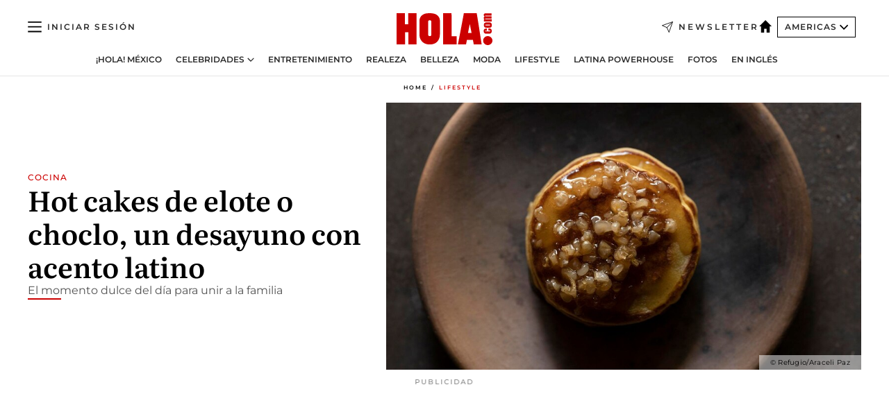

--- FILE ---
content_type: text/html; charset=utf-8
request_url: https://www.hola.com/us-es/lifestyle/20230104340887/receta-hotcakes-maiz-chef-luis-arellano/
body_size: 29319
content:
<!DOCTYPE html><html data-site="holaAmericas" lang="es-US"><head><meta charSet="utf-8" data-next-head=""/><meta name="viewport" content="width=device-width" data-next-head=""/><meta property="mrf:tags" content="ed:5" data-next-head=""/><meta property="mrf:tags" content="otherEdition:7" data-next-head=""/><meta property="mrf:tags" content="documentType:story" data-next-head=""/><meta property="mrf:tags" content="publication:HOLA" data-next-head=""/><meta property="mrf:tags" content="articleLength:419" data-next-head=""/><meta property="mrf:tags" content="hasEmbedded:false" data-next-head=""/><meta property="mrf:tags" content="hasRelatedContent:false" data-next-head=""/><meta property="mrf:tags" content="hasRelatedGallery:false" data-next-head=""/><meta property="mrf:tags" content="contentAccess:free" data-next-head=""/><meta property="mrf:tags" content="articleID:618794" data-next-head=""/><meta property="mrf:tags" content="isPremium:false" data-next-head=""/><meta property="mrf:tags" content="internalLinks:0" data-next-head=""/><meta property="mrf:tags" content="externalLinks:0" data-next-head=""/><meta property="mrf:tags" content="numberImages:3" data-next-head=""/><meta property="mrf:tags" content="numberParagraphs:8" data-next-head=""/><meta property="mrf:tags" content="hasPodcast:false" data-next-head=""/><meta property="mrf:tags" content="articleType:article" data-next-head=""/><meta property="mrf:tags" content="contentPurpose:news" data-next-head=""/><meta property="mrf:tags" content="commercialPurpose:" data-next-head=""/><meta property="mrf:tags" content="numberAds:7" data-next-head=""/><meta property="mrf:tags" content="holaPlusOrigin:" data-next-head=""/><meta property="mrf:tags" content="hasVideo:false" data-next-head=""/><meta property="mrf:sections" content="lifestyle" data-next-head=""/><title data-next-head="">Hot cakes de maíz: una receta con sabor latino | ¡HOLA!</title><link rel="canonical" href="https://www.hola.com/us-es/lifestyle/20230104340887/receta-hotcakes-maiz-chef-luis-arellano/" data-next-head=""/><link rel="alternate" type="application/rss+xml" title="HOLA! RSS PRIMARY-US-ES_LIFESTYLE feed" href="https://www.hola.com/feeds/rss/am/primary-us-es_lifestyle/any/50.xml" data-next-head=""/><link rel="alternate" href="https://www.hola.com/us-es/lifestyle/20230105618794/receta-hotcakes-maiz-chef-luis-arellano/" hreflang="es-US" data-next-head=""/><meta name="title" content="Hot cakes de maíz: una receta con sabor latino | ¡HOLA!" data-next-head=""/><meta name="description" content="El chef Luis Arellano comparte una receta de su más reciente publicación Refugio: un libro de pan mexicano." data-next-head=""/><meta name="robots" content="max-image-preview:large, max-snippet:-1, max-video-preview:-1" data-next-head=""/><meta name="plantilla" content="Plantilla de noticias (plantilla-noticias.html)" data-next-head=""/><meta property="og:url" content="https://www.hola.com/us-es/lifestyle/20230104340887/receta-hotcakes-maiz-chef-luis-arellano/" data-next-head=""/><meta property="og:title" content="Hot cakes de elote o choclo, un desayuno con acento latino" data-next-head=""/><meta property="og:description" content="El chef Luis Arellano comparte una receta de su más reciente publicación Refugio: un libro de pan mexicano." data-next-head=""/><meta property="og:article:author" content="https://www.hola.com/autor/gabriela-luna/" data-next-head=""/><meta property="og:image" content="https://www.hola.com/horizon/landscape/f6ae16e32cbb-la-forma-m-s-dulce-de-iniciar-tu-d-a.jpg?im=Resize=(1200)" data-next-head=""/><meta property="og:image:height" content="675" data-next-head=""/><meta property="og:image:width" content="1200" data-next-head=""/><meta property="og:type" content="article" data-next-head=""/><meta property="lang" content="es-US" data-next-head=""/><meta property="article:modified_time" content="2023-01-05T01:33:51.000Z" data-next-head=""/><meta property="article:published_time" content="2023-01-05T01:33:51.000Z" data-next-head=""/><meta property="article:section" content="Lifestyle" data-next-head=""/><meta property="article:tag" content="Lifestyle,Mexico" data-next-head=""/><meta property="article:publisher" content="https://www.facebook.com/revistaHolaUSA/" data-next-head=""/><meta property="fb:app_id" content="141031596297673" data-next-head=""/><meta property="fb:pages" content="52459726262" data-next-head=""/><meta name="dc.title" content="Hot cakes de maíz: una receta con sabor latino | ¡HOLA!" data-next-head=""/><meta name="dc.date" content="2023-01-05T01:33:51.000Z" data-next-head=""/><meta name="dc.author" content="Gabriela Luna" data-next-head=""/><meta name="twitter:card" content="summary_large_image" data-next-head=""/><meta name="twitter:site" content="@usahola" data-next-head=""/><meta name="twitter:title" content="Hot cakes de elote o choclo, un desayuno con acento latino" data-next-head=""/><meta name="twitter:image" content="https://www.hola.com/horizon/landscape/f6ae16e32cbb-la-forma-m-s-dulce-de-iniciar-tu-d-a.jpg?im=Resize=(1200)" data-next-head=""/><meta name="twitter:description" content="COCINA" data-next-head=""/><meta name="twitter:creator" content="@usahola" data-next-head=""/><meta name="twitter:url" content="https://www.hola.com/us-es/lifestyle/20230104340887/receta-hotcakes-maiz-chef-luis-arellano/" data-next-head=""/><meta property="og:site_name" content="¡HOLA!" data-next-head=""/><meta property="fb:admins" content="52459726262" data-next-head=""/><meta property="og:updated_time" content="2023-01-05T01:33:51.000Z" data-next-head=""/><script type="application/ld+json" data-next-head="">[{"@context":"https://schema.org","@type":"NewsArticle","mainEntityOfPage":{"@type":"WebPage","@id":"https://www.hola.com/us-es/lifestyle/20230104340887/receta-hotcakes-maiz-chef-luis-arellano/","isAccessibleForFree":true},"headline":"Hot cakes de elote o choclo, un desayuno con acento latino","datePublished":"2023-01-05T01:33:51.000Z","dateModified":"2023-01-05T01:33:51.000Z","copyrightYear":"2023","url":"https://www.hola.com/us-es/lifestyle/20230104340887/receta-hotcakes-maiz-chef-luis-arellano/","author":[{"@type":"Person","name":"Gabriela Luna","url":"https://www.hola.com/autor/gabriela-luna/"}],"articleSection":"Lifestyle","inLanguage":"es-us","license":"https://www.hola.com/aviso-legal/","description":"El chef Luis Arellano comparte una receta de su más reciente publicación Refugio: un libro de pan mexicano.","articleBody":"Qué mejor manera que iniciar un fin de semana con un desayuno en familia, como el que nos propone el chef Luis Arellano.  La propuesta forma parte de las más de 40 recetas de pan con las que evoca sus origenes entre los hornos de la panadería, en su proyecto editorial; Refugio: un libro de pan mexicano.Profeta de los sabores de su tierra (Oaxaca), Luis se ha convertido en un exponente de la gastronomía mexicana. Para darnos una “probadita” de este amor que imprime en cada una de sus creaciones, el mexicano nos comparte esta receta de hot cakes de elote, con los que elevarás tu desayuno a otro nivel sin invertir más de una hora en la cocina.","keywords":["Mexico","Lifestyle"],"publisher":{"@type":"NewsMediaOrganization","name":"HOLA! USA en Español","@legalName":"Hola S.L","url":"https://www.hola.com/","logo":{"@type":"ImageObject","url":"https://www.hola.com/us-es/holacom.png","width":196,"height":60}},"image":[{"@type":"ImageObject","url":"https://www.hola.com/horizon/landscape/f6ae16e32cbb-la-forma-m-s-dulce-de-iniciar-tu-d-a.jpg","width":1920,"height":1080},{"@type":"ImageObject","url":"https://www.hola.com/horizon/square/f6ae16e32cbb-la-forma-m-s-dulce-de-iniciar-tu-d-a.jpg","width":1080,"height":1080}]},{"@context":"https://schema.org","@graph":[{"@type":"WebSite","@id":"https://www.hola.com/#website","url":"https://www.hola.com/","name":"HOLA! USA en Español"}]},{"@context":"https://schema.org","@type":"BreadcrumbList","itemListElement":[{"@type":"ListItem","position":1,"name":"HOLA! USA en Español","item":{"@id":"https://www.hola.com/us-es/","@type":"CollectionPage"}},{"@type":"ListItem","position":2,"name":"Lifestyle","item":{"@id":"https://www.hola.com/us-es/lifestyle/","@type":"CollectionPage"}}]},{"@context":"https://schema.org","@type":"SiteNavigationElement","hasPart":[{"@type":"CreativeWork","name":"¡HOLA! México","url":"https://www.hola.com/mexico/"},{"@type":"CreativeWork","name":"Celebridades","url":"https://www.hola.com/us-es/celebrities/"},{"@type":"CreativeWork","name":"Entretenimiento","url":"https://www.hola.com/us-es/entretenimiento/"},{"@type":"CreativeWork","name":"Realeza","url":"https://www.hola.com/us-es/realeza/"},{"@type":"CreativeWork","name":"Belleza","url":"https://www.hola.com/us-es/belleza/"},{"@type":"CreativeWork","name":"Moda","url":"https://www.hola.com/us-es/moda/"},{"@type":"CreativeWork","name":"Lifestyle","url":"https://www.hola.com/us-es/lifestyle/"},{"@type":"CreativeWork","name":"Latina Powerhouse","url":"https://www.hola.com/us-es/latinapowerhouse/"},{"@type":"CreativeWork","name":"Fotos","url":"https://www.hola.com/us-es/tags/fotos/"},{"@type":"CreativeWork","name":"En Inglés","url":"https://www.hola.com/us/"}]}]</script><link rel="preconnect" href="https://fonts.gstatic.com"/><link rel="preconnect" href="https://securepubads.g.doubleclick.net"/><link rel="preconnect" href="https://api.permutive.com"/><link rel="preconnect" href="https://micro.rubiconproject.com"/><link rel="preconnect" href="https://cdn.jwplayer.com"/><link rel="preconnect" href="https://cdn.privacy-mgmt.com"/><link rel="preconnect" href="https://www.googletagmanager.com"/><link rel="dns-prefetch" href="https://fonts.gstatic.com"/><link rel="dns-prefetch" href="https://securepubads.g.doubleclick.net"/><link rel="dns-prefetch" href="https://api.permutive.com"/><link rel="dns-prefetch" href="https://micro.rubiconproject.com"/><link rel="dns-prefetch" href="https://cdn.jwplayer.com"/><link rel="dns-prefetch" href="https://cdn.privacy-mgmt.com"/><link rel="dns-prefetch" href="https://www.googletagmanager.com"/><link rel="dns-prefetch" href=""/><link rel="dns-prefetch" href="https://ssl.p.jwpcdn.com"/><link rel="dns-prefetch" href="https://www.google-analytics.com"/><script fetchpriority="high" type="text/javascript" src="https://securepubads.g.doubleclick.net/tag/js/gpt.js" async=""></script><link rel="apple-touch-icon" type="image/png" sizes="57x57" href="/us-es/apple-touch-icon-57x57.png"/><link rel="apple-touch-icon" type="image/png" sizes="60x60" href="/us-es/apple-touch-icon-60x60.png"/><link rel="apple-touch-icon" type="image/png" sizes="72x72" href="/us-es/apple-touch-icon-72x72.png"/><link rel="apple-touch-icon" type="image/png" sizes="76x76" href="/us-es/apple-touch-icon-76x76.png"/><link rel="apple-touch-icon" type="image/png" sizes="114x114" href="/us-es/apple-touch-icon-114x114.png"/><link rel="apple-touch-icon" type="image/png" sizes="120x120" href="/us-es/apple-touch-icon-120x120.png"/><link rel="apple-touch-icon" type="image/png" sizes="144x144" href="/us-es/apple-touch-icon-144x144.png"/><link rel="apple-touch-icon" type="image/png" sizes="152x152" href="/us-es/apple-touch-icon-152x152.png"/><link rel="apple-touch-icon" type="image/png" sizes="180x180" href="/us-es/apple-touch-icon-180x180.png"/><link rel="shortcut icon" type="image/png" sizes="32x32" href="/us-es/favicon-32x32.png"/><link rel="icon" type="image/png" sizes="16x16" href="/us-es/favicon-16x16.png"/><link rel="icon" type="image/png" sizes="192x192" href="/us-es/favicon-192x192.png"/><link rel="icon" type="image/x-icon" href="/us-es/favicon.ico"/><link rel="shortcut icon" href="/us-es/favicon.ico"/><link rel="manifest" href="/site.webmanifest" crossorigin="use-credentials"/><link rel="mask-icon" href="/us-es/icons/safari-pinned-tab.svg" color="#cc0000"/><meta name="msapplication-TileColor" content="#cc0000"/><meta name="theme-color" content="#ffffff"/><meta name="version" content="v4.67.1"/><script id="datalayer-script" data-nscript="beforeInteractive">(function() {
						const page = {"documentType":"story","geoBucket":"geo_us_es","errorStatus":"","publication":"HOLA","subsection":"lifestyle","section":"lifestyle","cleanURL":"https://www.hola.com/us-es/lifestyle/20230104340887/receta-hotcakes-maiz-chef-luis-arellano/","canonicalURL":"https://www.hola.com/us-es/lifestyle/20230104340887/receta-hotcakes-maiz-chef-luis-arellano/","ed":"5","otherEdition":["7"],"dataSource":"web"};
						const article = {"datePublication":"20230105","author":["Gabriela Luna"],"tags":["mexico"],"keywords":[],"videoTitle":"","dateModified":"20230105","videoID":"","videoPlayer":"","videoType":"","videoStyle":"","descriptionURL":"El chef Luis Arellano comparte una receta de su más reciente publicación Refugio: un libro de pan mexicano.","contentClassification":"","clientName":"","articleLength":419,"articleTitle":"Hot cakes de maíz: una receta con sabor latino | ¡HOLA!","articleHeadline":"Hot cakes de elote o choclo, un desayuno con acento latino","articleSubtitle":"El chef Luis Arellano comparte una receta de su más reciente publicación Refugio: un libro de pan mexicano.","articleID":618794,"externalLinks":0,"numberImages":3,"numberParagraphs":8,"hasVideo":false,"hasEmbedded":false,"internalLinks":0,"hasPodcast":false,"contentPurpose":"news","articleType":"article","isAffiliate":false,"isBranded":false,"isTenancy":false,"isPremium":false,"isOneColumn":false,"contentAccess":"free","holaPlusOrigin":"","hasRelatedContent":false,"hasRelatedGallery":false,"commercialPurpose":[],"campaign":[],"sourceClonedArticle":"","numberAds":7,"primaryImageStyle":"rightAligned169","contentCreation":[],"recirculationBlockType":["link-list","ceros-homepage","related-news","latest-news","related-news-external-links","article-body-branded"],"recirculationBlockNumber":6};
						window.dataLayer = window.dataLayer || [];
						if (page) window.dataLayer.push(page);
						if (article) window.dataLayer.push(article);
					})();</script><script id="prebid-create" data-nscript="beforeInteractive">
			window.pbjs = window.pbjs || {};
			window.pbjs.que = window.pbjs.que || [];
		</script><script id="gpt-create" data-nscript="beforeInteractive">
			window.dataLayer = window.dataLayer || [];
			window.googletag = window.googletag || {cmd: []};
			window.adConfig = window.adConfig || {};
			window.adConfig.ads = window.adConfig.ads || [];
			window.adConfig.sraIds = window.adConfig.sraIds || [];
			window.mappings = window.mappings || {};
			window.pageLevelTargeting = window.pageLevelTargeting || false;
		</script><script id="marfil-create" data-nscript="beforeInteractive">(function(){"use strict";function e(e){var t=!(arguments.length>1&&void 0!==arguments[1])||arguments[1],c=document.createElement("script");c.src=e,t?c.type="module":(c.async=!0,c.type="text/javascript",c.setAttribute("nomodule",""));var n=document.getElementsByTagName("script")[0];n.parentNode.insertBefore(c,n)}!function(t,c){!function(t,c,n){var a,o,r;n.accountId=c,null!==(a=t.marfeel)&&void 0!==a||(t.marfeel={}),null!==(o=(r=t.marfeel).cmd)&&void 0!==o||(r.cmd=[]),t.marfeel.config=n;var i="https://sdk.mrf.io/statics";e("".concat(i,"/marfeel-sdk.js?id=").concat(c),!0),e("".concat(i,"/marfeel-sdk.es5.js?id=").concat(c),!1)}(t,c,arguments.length>2&&void 0!==arguments[2]?arguments[2]:{})}(window,7386,{} /* Config */)})();
		</script><link rel="preload" href="/us-es/_next/static/css/c63079555a664595.css" as="style"/><link rel="stylesheet" href="/us-es/_next/static/css/c63079555a664595.css" data-n-g=""/><link rel="preload" href="/us-es/_next/static/css/7829afaba236848f.css" as="style"/><link rel="stylesheet" href="/us-es/_next/static/css/7829afaba236848f.css" data-n-p=""/><link rel="preload" href="/us-es/_next/static/css/afe6d837ce3c2cbc.css" as="style"/><link rel="stylesheet" href="/us-es/_next/static/css/afe6d837ce3c2cbc.css" data-n-p=""/><noscript data-n-css=""></noscript><script defer="" nomodule="" src="/us-es/_next/static/chunks/polyfills-42372ed130431b0a.js"></script><script src="//applets.ebxcdn.com/ebx.js" async="" id="ebx" defer="" data-nscript="beforeInteractive"></script><script defer="" src="/us-es/_next/static/chunks/7933.9277de101a349816.js"></script><script defer="" src="/us-es/_next/static/chunks/5307.60d8733009aa532b.js"></script><script defer="" src="/us-es/_next/static/chunks/2647.3bc17af82032f8a4.js"></script><script defer="" src="/us-es/_next/static/chunks/8592.551ef9db4f200d66.js"></script><script defer="" src="/us-es/_next/static/chunks/36.8678ed23b899c02e.js"></script><script defer="" src="/us-es/_next/static/chunks/6876.b149e8baa2b41b0a.js"></script><script defer="" src="/us-es/_next/static/chunks/819.9bd4b9b211a0911f.js"></script><script defer="" src="/us-es/_next/static/chunks/8377.fd2be8fd084950cd.js"></script><script defer="" src="/us-es/_next/static/chunks/6237.48ccf0155dfcbbec.js"></script><script defer="" src="/us-es/_next/static/chunks/3944.1825702318ff5bcd.js"></script><script defer="" src="/us-es/_next/static/chunks/8857.81d89b2ef965bce9.js"></script><script defer="" src="/us-es/_next/static/chunks/6510.b27b37e3889fe4ef.js"></script><script defer="" src="/us-es/_next/static/chunks/408.20f9242c27d56e6a.js"></script><script src="/us-es/_next/static/chunks/webpack-9cd71e8866d2b437.js" defer=""></script><script src="/us-es/_next/static/chunks/framework-87f4787c369d4fa9.js" defer=""></script><script src="/us-es/_next/static/chunks/main-1ab26d7af7598fda.js" defer=""></script><script src="/us-es/_next/static/chunks/pages/_app-a211974c368bb8f8.js" defer=""></script><script src="/us-es/_next/static/chunks/1609-4252f898d0831c6c.js" defer=""></script><script src="/us-es/_next/static/chunks/4359-e46b7b2f42443a68.js" defer=""></script><script src="/us-es/_next/static/chunks/3605-4cecc053865610f5.js" defer=""></script><script src="/us-es/_next/static/chunks/pages/article/%5B...path%5D-6775a780bc5cb96d.js" defer=""></script><script src="/us-es/_next/static/elyrRfDCNQlp8ns66jLNA/_buildManifest.js" defer=""></script><script src="/us-es/_next/static/elyrRfDCNQlp8ns66jLNA/_ssgManifest.js" defer=""></script></head><body><div id="__next"><a class="skLi-8370a0" href="#hm-main">Ir al contenido principal</a><a class="skLi-8370a0" href="#hm-footer">Ir al pie de página</a><div><!-- Comscore Identifier: comscorekw= --></div> <!-- --> <!-- --> <!-- --> <div class="glide-header ho-heWr-13544c1"><header class=" ho-theme ho-header ho-ce-84215c" id="hm-header" data-no-swipe="true"><div class="ho-heMaRoWr-20558d9 hm-container"><div class="ho-heToBa-12016a3"><button type="button" class="ho-heHaTo-215244d ho-theme ho-button ho-bu-i-1138ea0" aria-label="Abrir menú" aria-expanded="false" title="Abrir menú"><svg viewBox="0 0 16 13" xmlns="http://www.w3.org/2000/svg" aria-hidden="true" class="hm-icon"><path d="M16 1.5H0V0h16zM16 7H0V5.5h16zm0 5.5H0V11h16z" fill="currentColor" fill-rule="evenodd"></path></svg></button><div class="ho-heLoCo-194933f"><a aria-label="HOLA.com" class="ho-loLi-8311c6 ho-link" href="https://www.hola.com/us-es/"><svg viewBox="0 0 242 81" fill="none" xmlns="http://www.w3.org/2000/svg" aria-hidden="true" class="ho-loIc-826c03 hm-icon"><path d="M230.277 58.186c6.478 0 11.723 5.128 11.723 11.407C242 75.87 236.755 81 230.277 81c-6.479 0-11.723-5.129-11.723-11.407 0-6.279 5.244-11.407 11.723-11.407zM106.522 9.506c2.116 2.697 3.041 7.295 3.041 11.76l-.176 34.267c-.353 8.931-5.509 18.57-13.706 21.576-8.198 3.758-20.979 3.05-28.118-2.299-6.215-4.642-9.432-11.23-9.784-18.747V17.907c.528-5.35 3.393-11.23 8.02-13.75C69.194 2.033 72.896.574 76.819.396c8.55-.883 23.49-1.06 29.704 9.109zm-19.92 9.418c-1.234-1.062-3.041-1.238-4.452-.708-1.41.53-2.291 1.769-2.468 3.228v33.558c.177 1.415 1.234 2.697 2.689 3.05 1.058.355 2.292.178 3.217 0 1.058-.706 2.116-1.237 2.116-3.227V21.621c-.045-1.415-.573-1.946-1.102-2.697zM202.203.044c.529.177 12.605 79.01 12.605 79.409h-19.921l-2.116-11.761h-15.116l-2.292 11.76h-20.449S170.03.222 169.854.044c-.22.177 32.349 0 32.349 0zM189.378 50.36s-4.451-22.638-4.451-22.815c0 0 0-.353-4.628 22.815h9.079zm-50.507 8.356h12.825v20.692h-34.332V.044h21.331c.176 0 .176 58.849.176 58.672zM21.155 28.386h8.373V0H50.33v79.408H29.705V48.37H21.33v31.038H0V.044h21.155v28.341zm206.654 10.522v5.527h-2.336c-.705 0-1.234 0-1.587.177-.352.177-.352.354-.352.707 0 .354.176.53.352.708.177.177.706.177 1.587.177h9.255c.705 0 1.234-.177 1.587-.354.352-.177.529-.354.529-.708a.974.974 0 00-.529-.884c-.353-.177-1.058-.177-1.939-.177h-2.292v-5.35c1.586 0 2.688 0 3.57.177.705.177 1.586.354 2.291 1.061.882.531 1.411 1.238 1.763 2.123.353.884.529 1.945.529 3.404 0 1.592-.352 3.05-.881 3.935-.529 1.061-1.411 1.592-2.468 2.123-1.058.353-2.468.53-4.452.53h-5.509c-1.586 0-2.864-.177-3.746-.53-.881-.354-1.586-1.062-2.292-2.123-.705-1.06-1.057-2.476-1.057-3.935 0-1.592.352-2.874 1.057-3.935.706-1.061 1.411-1.768 2.469-2.122 1.234-.354 2.644-.53 4.451-.53zm-.529-15.519h4.804c1.763 0 3.041 0 3.922.177.882.177 1.587.53 2.292 1.061.705.53 1.234 1.238 1.587 2.122.352.885.528 1.946.528 3.228 0 1.238-.176 2.476-.352 3.405-.353.884-.705 1.591-1.234 2.122-.529.53-1.234.884-2.116 1.061-.881.177-2.115.354-3.746.354h-4.98c-1.763 0-3.217-.177-4.275-.53-1.058-.355-1.763-1.062-2.468-2.123-.529-1.061-.881-2.3-.881-3.935 0-1.238.176-2.476.528-3.405a4.594 4.594 0 011.587-2.122c.705-.53 1.234-.884 1.939-1.061.529-.177 1.587-.354 2.865-.354zm-1.454 5.88c-1.058 0-1.587 0-1.94.178-.176.176-.352.353-.352.707s.176.53.352.707c.177.177.882.177 1.94.177h8.726c.881 0 1.586 0 1.763-.177.352-.177.352-.353.352-.707s-.176-.53-.352-.707c-.177-.177-.882-.177-1.587-.177h-8.902zm-5.333-13.882l1.763.176c-.705-.53-1.234-1.06-1.587-1.591-.352-.708-.529-1.415-.529-2.123 0-1.591.705-2.874 2.116-3.758-.705-.53-1.234-1.061-1.587-1.592-.352-.707-.529-1.238-.529-2.122 0-1.06.177-1.768.705-2.476.529-.707 1.058-1.06 1.763-1.238.705-.177 1.763-.354 3.394-.354h13.883v5.704H227.28c-1.587 0-2.688 0-3.041.177-.353.177-.529.354-.529.707 0 .354.176.708.529.885.353.177 1.41.177 3.041.177h12.605v5.703h-12.252c-1.94 0-3.041 0-3.394.177-.353.177-.529.354-.529.707 0 .177.176.531.353.708.176.177.352.354.705.354h15.293v5.703h-19.392v-5.88h-.176v-.044z" fill="currentColor"></path></svg><span class="sr-only">Hot cakes de maíz: una receta con sabor latino</span></a></div><a class="ho-heNeLi-2084f73 ho-link" href="https://www.hola.com/us-es/newsletter/"><svg viewBox="0 0 18 18" fill="none" xmlns="http://www.w3.org/2000/svg" aria-hidden="true" class="hm-icon"><path fill-rule="evenodd" clip-rule="evenodd" d="M17.837.163a.556.556 0 010 .786l-9.342 9.343a.556.556 0 01-.787-.787L17.051.163a.556.556 0 01.786 0z" fill="currentColor"></path><path fill-rule="evenodd" clip-rule="evenodd" d="M17.837.163a.556.556 0 01.132.577l-5.914 16.888a.556.556 0 01-1.033.042l-3.288-7.405L.33 6.975a.556.556 0 01.042-1.033L17.26.032a.556.556 0 01.577.13zM2.064 6.528l6.318 2.808a.556.556 0 01.282.283l2.805 6.317 5.068-14.473L2.064 6.528z" fill="currentColor"></path></svg><span class="newsletter-label">Newsletter</span></a><div class="ho-heEdSw-2174946 -header ho-theme ho-edSw-1589d3b -no-label" id="edition-switcher"><a aria-label="Americas" class="ho-link" href="https://www.hola.com/us-es/"><svg width="18" height="18" viewBox="0 0 18 18" fill="none" xmlns="http://www.w3.org/2000/svg" aria-hidden="true" class="ho-edSwHoIc-2375ca4 hm-icon"><path d="M9 0L0 9h2.695v9h4.587v-5.386h3.46V18h4.567V9H18L9 0z" fill="currentColor"></path></svg></a><button type="button" class="ho-edSwBu-2225aeb ho-theme ho-button ho-bu-i-1138ea0" aria-label="Abrir Ediciones" aria-expanded="false" aria-controls="edition-switcher-list-Americas-desktop" title="Abrir Ediciones" on="tap:edition-switcher.toggleClass(class=&#x27;editionOpen&#x27;)">Americas<svg width="140" height="90" viewBox="0 0 14 9" fill="none" xmlns="http://www.w3.org/2000/svg" aria-hidden="true" class="ho-edSwIc-1982557 hm-icon"><path fill-rule="evenodd" clip-rule="evenodd" d="M7.8 8.43a1 1 0 01-1.415 0L.57 2.615A1 1 0 011.985 1.2l5.107 5.108L12.2 1.2a1 1 0 111.415 1.415L7.8 8.43z" fill="currentColor"></path></svg></button><ul class="ho-edSwLi-2001c71" id="edition-switcher-list-Americas-desktop" aria-hidden="true"><li><a class="ho-edSwLi-1987a78 ho-link" href="https://www.hola.com/" tabindex="-1">España</a></li><li><a class="ho-edSwLi-1987a78 ho-link" href="https://www.hola.com/us/" tabindex="-1">USA</a></li><li><a class="ho-edSwLi-1987a78 ho-link" href="https://www.hola.com/mexico/" tabindex="-1">México</a></li></ul></div><div class="login-header ho-loCo-146800c"><a aria-label="Iniciar sesión" class="ho-loLi-935396 ho-link" href="" rel="nofollow"><span class="ho-loLiTe-1356d2a">Iniciar sesión</span></a></div></div><div class="ho-heNaCo-18413da"><nav class="ho-heNa-165781b" aria-label="Primary Header Navigation" id="header-navigation-primary"><ul class="ho-naLi-148407d"><li class="ho-naIt-1471b6f"><a class="ho-naLi-147079d ho-link" href="https://www.hola.com/mexico/">¡HOLA! México</a></li><li class="ho-naIt-1471b6f"><div class="ho-naWr-1809e3b" id="header-navigation-primary-link-e4ugv_aKj5"><a class="ho-naLa-1552e12 ho-naLi-147079d ho-link" href="https://www.hola.com/us-es/celebrities/">Celebridades</a><button type="button" class="ho-naSuBu-2443568 ho-theme ho-button ho-bu-i-1138ea0" aria-label="Abrir Celebridades Submenu" aria-expanded="false" aria-controls="sub-menu-e4ugv_aKj5-primary" on="tap:sub-menu-e4ugv_aKj5-primary.toggleClass(class=&#x27;navigationWrapperOpen&#x27;)"><svg width="140" height="90" viewBox="0 0 14 9" fill="none" xmlns="http://www.w3.org/2000/svg" aria-hidden="true" class="ho-naSuIc-2200d8b hm-icon"><path fill-rule="evenodd" clip-rule="evenodd" d="M7.8 8.43a1 1 0 01-1.415 0L.57 2.615A1 1 0 011.985 1.2l5.107 5.108L12.2 1.2a1 1 0 111.415 1.415L7.8 8.43z" fill="currentColor"></path></svg></button><ul class="ho-naSu-1807e6f" aria-hidden="true" id="sub-menu-e4ugv_aKj5-primary"><li class="ho-naSuIt-2206ba3"><a class="ho-suLi-116577e ho-link" href="https://www.hola.com/us-es/tags/bodas/" tabindex="-1">Bodas</a></li><li class="ho-naSuIt-2206ba3"><a class="ho-suLi-116577e ho-link" href="https://www.hola.com/us-es/tags/hijos-de-famosos/" tabindex="-1">Hijos de famosos</a></li><li class="ho-naSuIt-2206ba3"><a class="ho-suLi-116577e ho-link" href="https://www.hola.com/us-es/tags/bebes-famosos/" tabindex="-1">Bebés famosos</a></li><li class="ho-naSuIt-2206ba3"><a class="ho-suLi-116577e ho-link" href="https://www.hola.com/us-es/tags/rupturas/" tabindex="-1">Rupturas</a></li></ul></div></li><li class="ho-naIt-1471b6f"><a class="ho-naLi-147079d ho-link" href="https://www.hola.com/us-es/entretenimiento/">Entretenimiento</a></li><li class="ho-naIt-1471b6f"><a class="ho-naLi-147079d ho-link" href="https://www.hola.com/us-es/realeza/">Realeza</a></li><li class="ho-naIt-1471b6f"><a class="ho-naLi-147079d ho-link" href="https://www.hola.com/us-es/belleza/">Belleza</a></li><li class="ho-naIt-1471b6f"><a class="ho-naLi-147079d ho-link" href="https://www.hola.com/us-es/moda/">Moda</a></li><li class="ho-naIt-1471b6f"><a class="ho-naLi-147079d ho-link" href="https://www.hola.com/us-es/lifestyle/">Lifestyle</a></li><li class="ho-naIt-1471b6f"><a class="ho-naLi-147079d ho-link" href="https://www.hola.com/us-es/latinapowerhouse/">Latina Powerhouse</a></li><li class="ho-naIt-1471b6f"><a class="ho-naLi-147079d ho-link" href="https://www.hola.com/us-es/tags/fotos/">Fotos</a></li><li class="ho-naIt-1471b6f"><a class="ho-naLi-147079d ho-link" href="https://www.hola.com/us/">En Inglés</a></li></ul></nav></div></div><nav class="ho-heMeMo-1622f64" aria-label="Primary Header Navigation" id="header-navigation-primary"><ul class="ho-naLi-148407d"><li class="ho-naIt-1471b6f"><a class="ho-naLi-147079d ho-link" href="https://www.hola.com/mexico/">¡HOLA! México</a></li><li class="ho-naIt-1471b6f"><a class="ho-naLi-147079d ho-link" href="https://www.hola.com/us-es/celebrities/">Celebridades</a></li><li class="ho-naIt-1471b6f"><a class="ho-naLi-147079d ho-link" href="https://www.hola.com/us-es/entretenimiento/">Entretenimiento</a></li><li class="ho-naIt-1471b6f"><a class="ho-naLi-147079d ho-link" href="https://www.hola.com/us-es/realeza/">Realeza</a></li><li class="ho-naIt-1471b6f"><a class="ho-naLi-147079d ho-link" href="https://www.hola.com/us-es/belleza/">Belleza</a></li><li class="ho-naIt-1471b6f"><a class="ho-naLi-147079d ho-link" href="https://www.hola.com/us-es/moda/">Moda</a></li><li class="ho-naIt-1471b6f"><a class="ho-naLi-147079d ho-link" href="https://www.hola.com/us-es/lifestyle/">Lifestyle</a></li><li class="ho-naIt-1471b6f"><a class="ho-naLi-147079d ho-link" href="https://www.hola.com/us-es/latinapowerhouse/">Latina Powerhouse</a></li><li class="ho-naIt-1471b6f"><a class="ho-naLi-147079d ho-link" href="https://www.hola.com/us-es/tags/fotos/">Fotos</a></li><li class="ho-naIt-1471b6f"><a class="ho-naLi-147079d ho-link" href="https://www.hola.com/us/">En inglés</a></li></ul></nav></header><span id="hm-main"></span></div> <!-- --> <div class="-variation-skin -style-2 hola-style" data-sticky-megabanner="false" data-ad-title="PUBLICIDAD"><div class="desktop adCo-11280b3"><div id="div-skin_0" data-refresh-count="0"></div></div></div><div class="all" id="div-outofpage1X1_0" data-position="outofpage" data-refresh-count="0" data-ad-title="PUBLICIDAD"></div> 
<div class="gc-col-12 gc-row">
 <div class="gc-col-12 gc-row hm-container skin-container" role="main">
  <!-- --> <!-- --> <div class="ho-arCo-12511f0 ho-ahRi-711fc1  ho-theme"><div class="ho-brCrWr-1867707"><nav class=" ho-theme ho-br-11623d5" aria-label="Breadcrumbs"><ul><li class="ho-brIt-15618e2"><a aria-label="Home" class="ho-link" href="https://www.hola.com/us-es/">Home</a></li><li class="ho-brIt-15618e2 ho-brItAc-2165a92"><a aria-label="Lifestyle" class="ho-link" href="https://www.hola.com/us-es/lifestyle/">Lifestyle</a></li></ul></nav></div><div class="ho-maWr-1158355"><div class="ho-heWr-1457675"><p class="ho-shSu-1404989">COCINA</p><h1 class="he-720f74 ho-title">Hot cakes de elote o choclo, un desayuno con acento latino</h1><hr class="ho-boLiUnTi-2077d80"/><h2 class="he-720f74 ho-su-8760bf">El momento dulce del día para unir a la familia</h2><hr class="ho-boLi-1053c1d"/></div><div class="ho-meWr-1249476"><div class="ho-imCo-14461c5"><img src="https://www.hola.com/horizon/landscape/f6ae16e32cbb-la-forma-m-s-dulce-de-iniciar-tu-d-a.jpg" sizes="(min-width:1280px) 730px, (min-width:960px) 45vw, (min-width:768px) 45vw, (min-width:320px) 100vw, 100vw" srcSet="https://www.hola.com/horizon/landscape/f6ae16e32cbb-la-forma-m-s-dulce-de-iniciar-tu-d-a.jpg?im=Resize=(960),type=downsize 960w, https://www.hola.com/horizon/landscape/f6ae16e32cbb-la-forma-m-s-dulce-de-iniciar-tu-d-a.jpg?im=Resize=(360),type=downsize 360w, https://www.hola.com/horizon/landscape/f6ae16e32cbb-la-forma-m-s-dulce-de-iniciar-tu-d-a.jpg?im=Resize=(640),type=downsize 640w" width="1920" height="1080" loading="eager" decoding="async" alt="la forma m s dulce de iniciar tu d a" fetchpriority="high" class="ho-image"/><span class="ho-imCr-1233683">&#169; Refugio/Araceli Paz</span></div></div></div></div> <div class="-variation-megabanner -style-2 hola-style" data-sticky-megabanner="false" data-ad-title="PUBLICIDAD"><div class="desktop adCo-11280b3"><div id="div-megabanner_0" data-refresh-count="0"></div></div></div> <!-- --> 
  <div class="gc-col-12 gc-row hm-grid hm-grid__section hm-grid__article">
   <div class="gc-col-8 gc-row hm-grid__content hm-grid__content--article">
    <div class="ho-arBy-1351edd  ho-theme"><div class="ho-arByIn-1859323 ho-arByInRe-2687baa"><div><div class="ho-author  ho-theme"><div class="ho-auDe-1369079"><a class="ho-auNa-104497a link" href="https://www.hola.com/autor/gabriela-luna/">Gabriela Luna</a><span class="ho-pu-97452a"></span></div></div><div class="ho-loTi-13508a5 ho-loTi-13508a5"><span class="ho-loTiSp-1752866">Enero 4, 2023  8:33 PM EST</span><time class="ho-loTiTiTa-203339b ho-loTiTiTaHi-2621b16" dateTime="2023-01-05T01:33:51.000Z"> 4, 2023, 8:33 PM EST</time></div></div><div class="ho-soShWr-2088523"><div id="socialSharing" class="ho-soSh-13519cb ho-soSh-13519cb ho-theme ho-soShHo-2417e03 ho-soShEx-2363117"><ul class="ho-soShLi-1864eac"><li class="ho-soShIt-17504d3 -type-whatsapp"><a class="ho-soShLi-1749f81 ho-link" href="https://api.whatsapp.com/send?text=https%3A%2F%2Fwww.hola.com%2Fus-es%2Flifestyle%2F20230104340887%2Freceta-hotcakes-maiz-chef-luis-arellano%2F&amp;media=&amp;description=Hot%20cakes%20de%20elote%20o%20choclo%2C%20un%20desayuno%20con%20acento%20latino" rel="nofollow" target="_blank"><svg width="18" height="18" viewBox="0 0 18 18" fill="none" xmlns="http://www.w3.org/2000/svg" aria-hidden="true" class="ho-soShLiIc-2142828 hm-icon"><path fill-rule="evenodd" clip-rule="evenodd" d="M4.283 1.304A8.93 8.93 0 018.49.01a8.928 8.928 0 11-3.54 16.913L.441 17.992a.347.347 0 01-.417-.409l.947-4.601A8.93 8.93 0 014.283 1.304zm5.773 14.524a6.994 6.994 0 003.816-1.955v-.002a6.99 6.99 0 10-11.18-1.77l.314.605-.582 2.824 2.767-.653.625.312a6.993 6.993 0 004.24.64zm1.475-5.46l1.73.496-.002.002a.646.646 0 01.366.967 2.917 2.917 0 01-1.546 1.348c-1.184.285-3.002.006-5.272-2.112-1.965-1.835-2.485-3.362-2.362-4.573A2.91 2.91 0 015.569 4.78a.646.646 0 011.008.23l.73 1.645a.646.646 0 01-.08.655l-.369.477a.632.632 0 00-.05.698 9.228 9.228 0 002.978 2.626.625.625 0 00.684-.144l.424-.43a.646.646 0 01.637-.169z" fill="currentColor"></path></svg></a></li><li class="ho-soShIt-17504d3 -type-facebook"><a aria-label="Siguenos en Facebook" class="ho-soShLi-1749f81 ho-link" href="https://www.facebook.com/sharer/sharer.php?u=https%3A%2F%2Fwww.hola.com%2Fus-es%2Flifestyle%2F20230104340887%2Freceta-hotcakes-maiz-chef-luis-arellano%2F&amp;quote=Hot%20cakes%20de%20elote%20o%20choclo%2C%20un%20desayuno%20con%20acento%20latino" rel="nofollow" target="_blank"><svg width="11" height="18" viewBox="0 0 11 18" fill="none" xmlns="http://www.w3.org/2000/svg" aria-hidden="true" class="ho-soShLiIc-2142828 hm-icon"><path fill-rule="evenodd" clip-rule="evenodd" d="M10.008 3.132H7.146a.955.955 0 00-.72 1.035v2.06h3.6v2.944h-3.6V18H3.06V9.171H0V6.227h3.06V4.5A4.23 4.23 0 017.025 0h2.974v3.132h.01z" fill="currentColor"></path></svg></a></li><li class="ho-soShIt-17504d3 -type-flipboard"><a class="ho-soShLi-1749f81 ho-link" href="https://share.flipboard.com/bookmarklet/popout?v=2&amp;title=Hot%20cakes%20de%20elote%20o%20choclo%2C%20un%20desayuno%20con%20acento%20latino&amp;url=https%3A%2F%2Fwww.hola.com%2Fus-es%2Flifestyle%2F20230104340887%2Freceta-hotcakes-maiz-chef-luis-arellano%2F" rel="nofollow" target="_blank"><svg width="16" height="16" viewBox="0 0 16 16" fill="none" xmlns="http://www.w3.org/2000/svg" aria-hidden="true" class="ho-soShLiIc-2142828 hm-icon"><path d="M0 8.16V16h5.216v-5.216l2.605-.02 2.611-.012.013-2.611.019-2.605 2.611-.019 2.605-.013V.32H0v7.84z" fill="currentColor"></path></svg></a></li><li class="ho-soShIt-17504d3 -type-twitter"><a aria-label="Siguenos en X" class="ho-soShLi-1749f81 ho-link" href="https://twitter.com/intent/tweet?text=Hot%20cakes%20de%20elote%20o%20choclo%2C%20un%20desayuno%20con%20acento%20latino&amp;url=https%3A%2F%2Fwww.hola.com%2Fus-es%2Flifestyle%2F20230104340887%2Freceta-hotcakes-maiz-chef-luis-arellano%2F" rel="nofollow" target="_blank"><svg width="18" height="18" viewBox="0 0 18 18" fill="none" xmlns="http://www.w3.org/2000/svg" aria-hidden="true" class="ho-soShLiIc-2142828 hm-icon"><path d="M10.7 7.8L17.4 0h-1.6L10 6.8 5.4 0H0l7 10.2-7 8.2h1.6l6.1-7.1 4.9 7.1H18L10.7 7.8zm-2.2 2.5l-.7-1-5.6-8.1h2.4l4.6 6.5.7 1 5.9 8.5h-2.4l-4.9-6.9z" fill="currentColor"></path></svg></a></li><li class="ho-soShIt-17504d3 -type-pinterest"><a aria-label="Siguenos en Pinterest" class="ho-soShLi-1749f81 ho-link" href="https://www.pinterest.com/pin/create/button/?url=https%3A%2F%2Fwww.hola.com%2Fus-es%2Flifestyle%2F20230104340887%2Freceta-hotcakes-maiz-chef-luis-arellano%2F&amp;media=&amp;description=Hot%20cakes%20de%20elote%20o%20choclo%2C%20un%20desayuno%20con%20acento%20latino" rel="nofollow" target="_blank"><svg width="15" height="18" viewBox="0 0 15 18" fill="none" xmlns="http://www.w3.org/2000/svg" aria-hidden="true" class="ho-soShLiIc-2142828 hm-icon"><path d="M5.77 11.905C5.295 14.383 4.717 16.76 3.002 18c-.529-3.746.777-6.559 1.384-9.542-1.034-1.736.125-5.232 2.306-4.37 2.685 1.058-2.324 6.455 1.038 7.13 3.51.703 4.944-6.077 2.767-8.281-3.144-3.182-9.155-.072-8.416 4.485.18 1.114 1.333 1.452.46 2.99C.529 9.967-.068 8.383.007 6.272.13 2.815 3.12.397 6.116.06c3.792-.424 7.35 1.388 7.84 4.944.554 4.016-1.71 8.364-5.76 8.05-1.104-.084-1.565-.628-2.426-1.15z" fill="currentColor"></path></svg></a></li></ul><button type="button" aria-label="Compartir" title="Compartir" class="ho-soShLi-1749f81"><svg width="18" height="17" viewBox="0 0 18 17" fill="none" xmlns="http://www.w3.org/2000/svg" aria-hidden="true" class="ho-soShLiIc-2142828 ho-clIc-927d71 hm-icon"><path fill-rule="evenodd" clip-rule="evenodd" d="M17.676 1.737A1 1 0 0016.324.263L9 6.977 1.676.263A1 1 0 10.324 1.737L7.52 8.333.324 14.93a1 1 0 001.352 1.474L9 9.69l7.324 6.714a1 1 0 101.352-1.474L10.48 8.332l7.196-6.596z" fill="currentColor"></path></svg><svg width="18" height="19" viewBox="0 0 18 19" fill="none" xmlns="http://www.w3.org/2000/svg" aria-hidden="true" class="ho-soShLiIc-2142828 ho-shIc-92462a hm-icon"><path fill-rule="evenodd" clip-rule="evenodd" d="M14.135 1.5a1.558 1.558 0 100 3.115 1.558 1.558 0 000-3.115zm-3.058 1.558a3.058 3.058 0 11.575 1.786L6.174 8.04a.755.755 0 01-.1.049 3.078 3.078 0 01-.06 1.288c.055.016.108.04.16.07l5.843 3.404a3.058 3.058 0 11-.795 1.273l-5.804-3.382a.762.762 0 01-.11-.077 3.058 3.058 0 11.16-3.95L11.1 3.43a3.087 3.087 0 01-.022-.372zM14.135 13.5a1.558 1.558 0 100 3.115 1.558 1.558 0 000-3.115zM1.5 8.596a1.558 1.558 0 113.115 0 1.558 1.558 0 01-3.115 0z" fill="currentColor"></path></svg></button></div></div></div></div> <!-- --> 
    <div class="gc-col-12 hm-article__body -category-lifestyle" style="width:100.0%">
     <div></div><div class="ho-boCo-11616d9  ho-theme ldJsonContent"><p id="eqbO9My1Ex" data-wc="57">Qué mejor manera que iniciar un fin de semana con un desayuno en familia, como el que nos propone <strong>el chef Luis Arellano. </strong> La propuesta forma parte de las más de 40 recetas de pan con las que evoca sus origenes entre los hornos de la panadería, en su proyecto editorial; <strong>Refugio: un libro de pan mexicano.</strong></p><ev-engagement id="horizon_hola" group-name="horizon_hola"></ev-engagement><div id="w-embedded-paywall" class="ev-paywall-container new-model-evolok"></div><div id="w-embedded-notifier" class="ev-notifier-container new-model-evolok"></div><div class="fr-embedded">
 <div data-wc="200" id="e4TZQI9a7k5"><figure class="ho-meIm-995f02  ho-theme"><div class="ho-imCo-14461c5"><img src="https://www.hola.com/horizon/original_aspect_ratio/a6d2bb3abe2d-la-forma-m-s-dulce-de-iniciar-tu-d-a.jpg" sizes="(min-width:1360px) 630px, (min-width:960px) 60vw, (min-width:320px) calc(100vw - (var(--page-gutter) * 2)), calc(100vw - (var(--page-gutter) * 2))" srcSet="https://www.hola.com/horizon/original_aspect_ratio/a6d2bb3abe2d-la-forma-m-s-dulce-de-iniciar-tu-d-a.jpg?im=Resize=(960),type=downsize 960w, https://www.hola.com/horizon/original_aspect_ratio/a6d2bb3abe2d-la-forma-m-s-dulce-de-iniciar-tu-d-a.jpg?im=Resize=(640),type=downsize 640w, https://www.hola.com/horizon/original_aspect_ratio/a6d2bb3abe2d-la-forma-m-s-dulce-de-iniciar-tu-d-a.jpg?im=Resize=(360),type=downsize 360w" width="614" height="1024" loading="lazy" decoding="async" alt="Refugio" fetchpriority="auto" class="image ho-image"/><span class="ho-imCr-1233683">&#169; Refugio/Araceli Paz</span></div><figcaption class="ho-meImCa-17135c3">
La portada del recetario de pan del chef Luis Arellano
</figcaption></figure></div>
</div><p id="eK0i-08zPAK" data-wc="63">Profeta de los sabores de su tierra (Oaxaca), Luis se ha convertido en un exponente de la gastronomía mexicana. Para darnos una “probadita” de este amor que imprime en cada una de sus creaciones, el mexicano nos comparte esta <strong><em>receta de hot cakes de elote</em></strong>, con los que elevarás tu desayuno a otro nivel sin invertir más de una hora en la cocina.</p><div class="fr-embedded">
 <div data-wc="75" id="e2PhWP1ka9C"><figure class="ho-meIm-995f02  ho-theme"><div class="ho-imCo-14461c5"><img src="https://www.hola.com/horizon/original_aspect_ratio/891b0aff1714-la-forma-m-s-dulce-de-iniciar-tu-d-a.jpg" sizes="(min-width:1360px) 630px, (min-width:960px) 60vw, (min-width:320px) calc(100vw - (var(--page-gutter) * 2)), calc(100vw - (var(--page-gutter) * 2))" srcSet="https://www.hola.com/horizon/original_aspect_ratio/891b0aff1714-la-forma-m-s-dulce-de-iniciar-tu-d-a.jpg?im=Resize=(960),type=downsize 960w, https://www.hola.com/horizon/original_aspect_ratio/891b0aff1714-la-forma-m-s-dulce-de-iniciar-tu-d-a.jpg?im=Resize=(640),type=downsize 640w, https://www.hola.com/horizon/original_aspect_ratio/891b0aff1714-la-forma-m-s-dulce-de-iniciar-tu-d-a.jpg?im=Resize=(360),type=downsize 360w" width="1024" height="614" loading="lazy" decoding="async" alt="La forma más dulce de iniciar tu día" fetchpriority="auto" class="image ho-image"/><span class="ho-imCr-1233683">&#169; Refugio/Araceli Paz</span></div><figcaption class="ho-meImCa-17135c3">
Orgulloso de sus inicios en la panadería, el originario de Oaxaca recopiló 43 recetas de pan en su nuevo libro Refugio.
</figcaption></figure></div>
</div><div class="fr-embedded">
 <div data-wc="50" id="e68NBxZaUmb"><div data-mrf-recirculation="" class="ho-reCo-146821e -category-lifestyle  ho-theme js-rel-content"><span class="he-720f74 ho-reCoTi-1982b82">RELATED:</span><nav aria-label="Continue reading related articles"><ul class="ho-reCoLi-18802bd"><li class="ho-reCoIt-186740b -no-image"><article class=" ho-theme ho-card ho-caHaLi-10929fc -no-image"><div class="ho-caCo-114145e"><div class="he-720f74 ho-caTi-924647"><a aria-label="Los caprichos en la pastelería para combinar con comida de mar" class="ho-caLi-80899a ho-link" href="https://www.hola.com/us-es/lifestyle/20210804g145u55it3/chef-capi-ensalada-fresca-mariscos/">Los caprichos en la pastelería para combinar con comida de mar</a></div></div></article></li><li class="ho-reCoIt-186740b -no-image"><article class=" ho-theme ho-card ho-caHaLi-10929fc -no-image"><div class="ho-caCo-114145e"><div class="he-720f74 ho-caTi-924647"><a aria-label="Las chefs más destacadas de Latinoamérica" class="ho-caLi-80899a ho-link" href="https://www.hola.com/us-es/lifestyle/20221014338127/gastronomia-mujeres-chefs-latinas/">Las chefs más destacadas de Latinoamérica</a></div></div></article></li><li class="ho-reCoIt-186740b -no-image"><article class=" ho-theme ho-card ho-caHaLi-10929fc -no-image"><div class="ho-caCo-114145e"><div class="he-720f74 ho-caTi-924647"><a aria-label="Lila Downs, guía de un breve recorrido gastronómico por América Latina" class="ho-caLi-80899a ho-link" href="https://www.hola.com/us-es/lifestyle/20221028338413/lila-downs-viaje-gastronomico-latinoamerica/">Lila Downs, guía de un breve recorrido gastronómico por América Latina</a></div></div></article></li></ul></nav></div></div>
</div><div class="fr-embedded">
 <div data-wc="200" id="e6x9awdrt9W"><figure class="ho-meIm-995f02  ho-theme"><div class="ho-imCo-14461c5"><img src="https://www.hola.com/horizon/original_aspect_ratio/757d68f79b27-la-forma-m-s-dulce-de-iniciar-tu-d-a.jpg" sizes="(min-width:1360px) 630px, (min-width:960px) 60vw, (min-width:320px) calc(100vw - (var(--page-gutter) * 2)), calc(100vw - (var(--page-gutter) * 2))" srcSet="https://www.hola.com/horizon/original_aspect_ratio/757d68f79b27-la-forma-m-s-dulce-de-iniciar-tu-d-a.jpg?im=Resize=(960),type=downsize 960w, https://www.hola.com/horizon/original_aspect_ratio/757d68f79b27-la-forma-m-s-dulce-de-iniciar-tu-d-a.jpg?im=Resize=(640),type=downsize 640w, https://www.hola.com/horizon/original_aspect_ratio/757d68f79b27-la-forma-m-s-dulce-de-iniciar-tu-d-a.jpg?im=Resize=(360),type=downsize 360w" width="614" height="1024" loading="lazy" decoding="async" alt="La forma más dulce de iniciar tu día" fetchpriority="auto" class="image ho-image"/><span class="ho-imCr-1233683">&#169; Refugio/Araceli Paz</span></div><figcaption class="ho-meImCa-17135c3">
Convierte tus tradicionales hot cakes, en una experiencia gourmet en menos de una hora.
</figcaption></figure></div><div class="-variation-inread -style-2 hola-style" data-sticky-megabanner="false" data-ad-title="PUBLICIDAD"><div class="desktop adCo-11280b3"><div id="div-inread_0" data-refresh-count="0"></div></div></div>
</div><h3 data-wc="5" id="h3-1nlsh4mkrfxr3p">El momento dulce del día</h3><p id="eSD8IdS7cJUO" data-wc="60"><strong>Esta receta nació en 2014</strong> cuando Luis daba una asesoría en un hotel de <strong>San Miguel de Allende</strong> y tuvo un encuentro con el elote dorado y el cacahuazintle, dos tipos de maíz con los que no había tenido oportunidad de trabajar, así que adquirió algunos para iniciar la <em> <strong>alquimia gastronómica</strong> </em> que dio origen a los <strong><em>hot cakes</em> de elote.</strong> </p><p id="ekF7cgltn9IN" data-wc="1"><strong>Ingredientes</strong></p><p id="e3UYc-VOFvlK" data-wc="1"><strong>Masa</strong></p><ul data-wc="31" id="ul-1nlsh4mkrfxr3q">
 <li>220 g de harina de trigo</li>
 <li>180 g de leche condensada</li>
 <li>130 g de mantequilla derretida</li>
 <li>4 huevos</li>
 <li>460 g de maíz amarillo en grano</li>
 <li>10 g de polvo de hornear</li>
</ul><p id="ejajT-gKkXGO" data-wc="3"><span> <strong>Miel de elote</strong> </span></p><ul data-wc="21" id="ul-1nlsh4mkrfxr3r">
 <li>100 g de agua</li>
 <li>500 g de azúcar refinada</li>
 <li>50 g de pelo de elote fresco</li>
 <li>100 g de elote natural</li>
</ul><p id="eHbVi4eT2eco" data-wc="1"><strong>Preparación</strong></p><ul data-wc="152" id="ul-1nlsh4mkrfxr3s">
 <li>En un cazo con agua pon a cocer los elotes. Escurre el agua y licua los granos con el resto de los ingredientes para la masa.</li>
 <li>Precalienta una sartén con teflón a flama baja. Esparce un poco de mantequilla y agrega 50 gramos de la mezcla con un cucharón. Cuando se formen burbujas en la superficie, voltea y deja a fuego bajo por dos minutos más.</li>
 <li>Para la miel, coloca en una olla el agua con los pelos de elote. Deja hervir hasta reducir a la mitad y pasa por un colador. Regresa el agua al fuego, agrega el azúcar y remueve hasta que se disuelva. Continúa reduciendo la mezcla hasta lograr unaconsistencia espesa.</li>
 <li>Aparte, blanquea los granos de elote y agrégalosa la mezcla anterior. Cocina durante 5 minutos másy retira del fuego.</li>
 <li>Sirve 3 hot cakes apilados en un plato extendido, baña con 3 cucharadas de miel y fruta al gusto.</li>
</ul><h3 data-wc="0" id="h3-1nlsh4mkrfxr3t"><br/></h3><h3 data-wc="0" id="h3-1nlsh4mkrfxr3u"><br/></h3><p id="eKTP_WFWuReM" data-wc="23">Puedes dar el toque final acompañándolos con un vaso de leche, un chocolate caliente o para los paladares menos dulces, un café américano.</p></div><div></div>
    </div> <!-- --> <!-- --> <div class="component-margin"><p style="font-size:10px; font-style:italic; color:#525252; font-weight:400; margin-left: auto; margin-right: auto; max-width: 41.75rem;">© ¡HOLA! Prohibida la reproducción total o parcial de este reportaje y sus fotografías, aun citando su procedencia.</p></div> 
    <div class="gc-col-12 hm-article__tags" style="width:100.0%">
     <div data-no-swipe="true" class=" ho-theme ho-otTa-945f46"><span class="ho-otTaTi-1459be5">Otros Temas</span><ul aria-label="Otros Temas" class="ho-otTaLi-1357904"><li class="ho-otTaIt-134463f"><a aria-label="View more Mexico articles" class="ho-otTaLi-13433d1 ho-link" href="https://www.hola.com/us-es/tags/mexico/">Mexico</a></li></ul></div>
    </div><div></div> <!-- --> <!-- --> <!-- --> <div><div class="ho-ceros" style="--mobile-ratio:300 /
								480;--desktop-ratio:840 /
									200"><div style='position: relative;width: auto;padding: 0 0 23.81%;height: 0;top: 0;left: 0;bottom: 0;right: 0;margin: 0;border: 0 none' id="experience-681dad5d6e948" data-aspectRatio="4.2" data-mobile-aspectRatio="0.625"><iframe allowfullscreen src='https://view.ceros.com/hellomag/home-trafico-25-las-americas' style='position: absolute;top: 0;left: 0;bottom: 0;right: 0;margin: 0;padding: 0;border: 0 none;height: 1px;width: 1px;min-height: 100%;min-width: 100%' frameborder='0' class='ceros-experience' title='MKT Boton - LAS AMERICAS home-traf - ARTICLE' scrolling='no'></iframe></div></div></div>    <!-- --> <!-- -->
   </div>
   <div class="gc-col-4 gc-row hm-grid__aside">
    <div class="gc-col-12 gc-row js-dwi-sidebar-top">
     <div class="gc-col-12 gc-row hm-sticky-sidebar">
      <div class="-variation-robapaginas -style-2 hola-style" data-sticky-megabanner="false" data-ad-title="PUBLICIDAD"><div class="desktop adCo-11280b3"><div id="div-robapaginas_0" data-refresh-count="0"></div></div></div> <!-- --> <!-- --> <!-- -->
     </div>
    </div>
    <div class="gc-col-12 gc-row hm-sticky-sidebar">
     <div id="sidebarfiller"></div><div class="-variation-robamid -style-2 hola-style" data-sticky-megabanner="false" data-ad-title="PUBLICIDAD"><div class="desktop adCo-11280b3"><div id="div-robamid_0" data-refresh-count="0"></div></div></div>
    </div>
   </div>
  </div><div class="-variation-bannerinferior -style-2 hola-style" data-sticky-megabanner="false" data-ad-title="PUBLICIDAD"><div class="desktop adCo-11280b3"><div id="div-bannerinferior_0" data-refresh-count="0"></div></div></div>    <!-- --> <!-- --> <section data-mrf-recirculation="related-news" class=" ho-theme ho-re-1396195 ho--s-s-700f0c -category-lifestyle" aria-label="TE PUEDE INTERESAR"><div class="ho-reBa-2420469"><div class=" ho-theme no-line ho-blTi-1037b62"><div class="ho-blTiBl-1528d1e"><div class="ho-blTiTi-15516ef"><span class="he-720f74 ho-blTiHe-17253e0">TE PUEDE INTERESAR</span></div></div></div><div class="ho-reCo-2127550"><article class=" ho-theme ho-card ho-caHaLi-10929fc"><div class="ho-caMe-890111"><div class="ho-caImWr-1630256"><a aria-label="Descubre ‘APAPAXOA’, el Festival Gastrocultural de Xcaret" class="ho-caLi-80899a ho-link" href="https://www.hola.com/us-es/lifestyle/20250819851080/descubre-apapaxoa-el-festival-gastrocultural-de-xcaret/"><img src="https://www.hola.com/horizon/square/0ae91b810b10-relatos-oon-sabor.jpg" sizes="(min-width:1360px) 333px, (min-width:1280px) 24vw, (min-width:960px) 20vw, (min-width:768px) 15vw, (min-width:320px) null, " srcSet="https://www.hola.com/horizon/square/0ae91b810b10-relatos-oon-sabor.jpg?im=Resize=(360),type=downsize 360w, https://www.hola.com/horizon/square/0ae91b810b10-relatos-oon-sabor.jpg?im=Resize=(640),type=downsize 640w" width="1080" height="1080" loading="lazy" decoding="async" alt="Descubre ‘APAPAXOA’, el Festival Gastrocultural de Xcaret" fetchpriority="auto" class="ho-image"/></a></div></div><div class="ho-caCo-114145e"><span class="he-720f74 ho-caTi-924647"><a aria-label="Descubre ‘APAPAXOA’, el Festival Gastrocultural de Xcaret" class="ho-caLi-80899a ho-link" href="https://www.hola.com/us-es/lifestyle/20250819851080/descubre-apapaxoa-el-festival-gastrocultural-de-xcaret/">Descubre ‘APAPAXOA’, el Festival Gastrocultural de Xcaret</a></span><span class="ho-caAu-1037e66">Por <!-- -->HOLA! Americas</span></div></article><article class=" ho-theme ho-card ho-caHaLi-10929fc"><div class="ho-caMe-890111"><div class="ho-caImWr-1630256"><a aria-label="Ari Godoy: La autora venezolana nos habla sobre su más reciente adaptación a la pantalla chica" class="ho-caLi-80899a ho-link" href="https://www.hola.com/us-es/lifestyle/20260123879722/ari-godoy-autora-venezolana-sigue-mi-voz/"><img src="https://www.hola.com/horizon/square/2eb76ea948aa-godoy-ariana.jpg" sizes="(min-width:1360px) 333px, (min-width:1280px) 24vw, (min-width:960px) 20vw, (min-width:768px) 15vw, (min-width:320px) null, " srcSet="https://www.hola.com/horizon/square/2eb76ea948aa-godoy-ariana.jpg?im=Resize=(360),type=downsize 360w, https://www.hola.com/horizon/square/2eb76ea948aa-godoy-ariana.jpg?im=Resize=(640),type=downsize 640w" width="1080" height="1080" loading="lazy" decoding="async" alt="Ari Godoy: La autora venezolana nos habla sobre su más reciente adaptación a la pantalla chica" fetchpriority="auto" class="ho-image"/></a></div></div><div class="ho-caCo-114145e"><span class="he-720f74 ho-caTi-924647"><a aria-label="Ari Godoy: La autora venezolana nos habla sobre su más reciente adaptación a la pantalla chica" class="ho-caLi-80899a ho-link" href="https://www.hola.com/us-es/lifestyle/20260123879722/ari-godoy-autora-venezolana-sigue-mi-voz/">Ari Godoy: La autora venezolana nos habla sobre su más reciente adaptación a la pantalla chica</a></span><span class="ho-caAu-1037e66">Por <!-- -->Samia Ruiz</span></div></article><article class=" ho-theme ho-card ho-caHaLi-10929fc"><div class="ho-caMe-890111"><div class="ho-caImWr-1630256"><a aria-label="Más allá de enero: cómo hacer del ejercicio un hábito duradero" class="ho-caLi-80899a ho-link" href="https://www.hola.com/us-es/lifestyle/20260123879714/como-hacer-del-ejercicio-habito-duradero/"><img src="https://www.hola.com/horizon/square/fa62989c5152-gettyimages-2203816469.jpg" sizes="(min-width:1360px) 333px, (min-width:1280px) 24vw, (min-width:960px) 20vw, (min-width:768px) 15vw, (min-width:320px) null, " srcSet="https://www.hola.com/horizon/square/fa62989c5152-gettyimages-2203816469.jpg?im=Resize=(360),type=downsize 360w, https://www.hola.com/horizon/square/fa62989c5152-gettyimages-2203816469.jpg?im=Resize=(640),type=downsize 640w" width="1080" height="1080" loading="lazy" decoding="async" alt="Más allá de enero: cómo hacer del ejercicio un hábito duradero" fetchpriority="auto" class="ho-image"/></a></div></div><div class="ho-caCo-114145e"><span class="he-720f74 ho-caTi-924647"><a aria-label="Más allá de enero: cómo hacer del ejercicio un hábito duradero" class="ho-caLi-80899a ho-link" href="https://www.hola.com/us-es/lifestyle/20260123879714/como-hacer-del-ejercicio-habito-duradero/">Más allá de enero: cómo hacer del ejercicio un hábito duradero</a></span><span class="ho-caAu-1037e66">Por <!-- -->Gabriela Luna</span></div></article><article class=" ho-theme ho-card ho-caHaLi-10929fc"><div class="ho-caMe-890111"><div class="ho-caImWr-1630256"><a aria-label="Los 5 libros favoritos de Kaia Gerber que debes tener en el radar" class="ho-caLi-80899a ho-link" href="https://www.hola.com/us-es/lifestyle/20260123879545/libros-favoritos-kaia-gerber/"><img src="https://www.hola.com/horizon/square/ef5d494d02a7-spnhmmv251217009.jpg" sizes="(min-width:1360px) 333px, (min-width:1280px) 24vw, (min-width:960px) 20vw, (min-width:768px) 15vw, (min-width:320px) null, " srcSet="https://www.hola.com/horizon/square/ef5d494d02a7-spnhmmv251217009.jpg?im=Resize=(360),type=downsize 360w, https://www.hola.com/horizon/square/ef5d494d02a7-spnhmmv251217009.jpg?im=Resize=(640),type=downsize 640w" width="1080" height="1080" loading="lazy" decoding="async" alt="Los 5 libros favoritos de Kaia Gerber que debes tener en el radar" fetchpriority="auto" class="ho-image"/></a></div></div><div class="ho-caCo-114145e"><span class="he-720f74 ho-caTi-924647"><a aria-label="Los 5 libros favoritos de Kaia Gerber que debes tener en el radar" class="ho-caLi-80899a ho-link" href="https://www.hola.com/us-es/lifestyle/20260123879545/libros-favoritos-kaia-gerber/">Los 5 libros favoritos de Kaia Gerber que debes tener en el radar</a></span><span class="ho-caAu-1037e66">Por <!-- -->María Paula Zavala</span></div></article></div></div></section> <!-- --> <!-- -->  <!-- -->  <section data-mrf-recirculation="latest-news" class=" ho-theme ho-re-1396195 ho--s-s-7011b7 ho-seIn-1589a3d ho-laNe-1066ff0" aria-label="ÚLTIMAS NOTICIAS"><div class="ho-reBa-2420469"><div class="-background-grey ho-theme with-line ho-blTi-1037b62"><div class="ho-blTiBl-1528d1e"><div class="ho-blTiTi-15516ef"><span class="he-720f74 ho-blTiHe-17253e0">ÚLTIMAS NOTICIAS</span></div></div></div><div class="ho-reCo-2127550"><article class=" ho-theme ho-card ho-caHaLi-10929fc -no-image"><div class="ho-caCo-114145e"><span class="he-720f74 ho-caTi-924647"><a aria-label="Descubre Muluk Spa de los Hoteles de Xcaret: una experiencia de relajación fuera de este mundo" class="ho-caLi-80899a ho-link" href="https://www.hola.com/us-es/belleza/20251024862006/descubre-una-experiencia-de-relajacion-fuera-de-este-mundo/">Descubre Muluk Spa de los Hoteles de Xcaret: una experiencia de relajación fuera de este mundo</a></span></div></article><article class=" ho-theme ho-card ho-caHaLi-10929fc -no-image"><div class="ho-caCo-114145e"><span class="he-720f74 ho-caTi-924647"><a aria-label="Kate y William celebran por primera vez  San Valentín en la realeza" class="ho-caLi-80899a ho-link" href="https://www.hola.com/us-es/realeza/20250214814328/kate-middleton-principe-william-posado-san-valentin/">Kate y William celebran por primera vez  San Valentín en la realeza</a></span></div></article><article class=" ho-theme ho-card ho-caHaLi-10929fc -no-image"><div class="ho-caCo-114145e"><span class="he-720f74 ho-caTi-924647"><a aria-label="8 ideas de regalos irresistibles para conquistar este San Valentín, de venta solo en Sanborns" class="ho-caLi-80899a ho-link" href="https://www.hola.com/us-es/lifestyle/20250212813879/ocho-ideas-de-regalos-irresistibles-para-conquistar-este-san-valentin-de-venta-solo-en-sanborns/">8 ideas de regalos irresistibles para conquistar este San Valentín, de venta solo en Sanborns</a></span></div></article><article class=" ho-theme ho-card ho-caHaLi-10929fc -no-image"><div class="ho-caCo-114145e"><span class="he-720f74 ho-caTi-924647"><a aria-label="Esmeralda Pimentel y Osvaldo Benavides se coordinan para la alfombra roja de &#x27;Frankenstein&#x27;" class="ho-caLi-80899a ho-link" href="https://www.hola.com/us-es/moda/20251104865636/esmeralda-pimentel-osvaldo-benavides-looks-alfombra-roja-frankenstein/">Esmeralda Pimentel y Osvaldo Benavides se coordinan para la alfombra roja de &#x27;Frankenstein&#x27;</a></span></div></article><article class=" ho-theme ho-card ho-caHaLi-10929fc -no-image"><div class="ho-caCo-114145e"><span class="he-720f74 ho-caTi-924647"><a aria-label="Brandon Peniche y Kristal Cid: La magia de los nuevos comienzos" class="ho-caLi-80899a ho-link" href="https://www.hola.com/us-es/celebrities/20251218873770/brandon-peniche-kristal-cid-gia-exclusiva/">Brandon Peniche y Kristal Cid: La magia de los nuevos comienzos</a></span></div></article><article class=" ho-theme ho-card ho-caHaLi-10929fc -no-image"><div class="ho-caCo-114145e"><span class="he-720f74 ho-caTi-924647"><a aria-label="Jacquemus nombra a su abuela como la primera embajadora de su marca" class="ho-caLi-80899a ho-link" href="https://www.hola.com/us-es/moda/20260123879751/jacquemus-nombra-abuela-primera-embajadora-marca/">Jacquemus nombra a su abuela como la primera embajadora de su marca</a></span></div></article><article class=" ho-theme ho-card ho-caHaLi-10929fc -no-image"><div class="ho-caCo-114145e"><span class="he-720f74 ho-caTi-924647"><a aria-label="El complejo inicio de la cariñosa relación entre Biby Gaytán y su suegra" class="ho-caLi-80899a ho-link" href="https://www.hola.com/us-es/celebrities/20260123879778/biby-gaytan-suegra-relacion-eduardo-capetillo-mama/">El complejo inicio de la cariñosa relación entre Biby Gaytán y su suegra</a></span></div></article><article class=" ho-theme ho-card ho-caHaLi-10929fc -no-image"><div class="ho-caCo-114145e"><span class="he-720f74 ho-caTi-924647"><a aria-label="Eiza González revela el secreto detrás de su melena rizada" class="ho-caLi-80899a ho-link" href="https://www.hola.com/us-es/belleza/20260120879008/eiza-gonzalez-revela-secreto-melena-rizada/">Eiza González revela el secreto detrás de su melena rizada</a></span></div></article></div></div></section>
 </div>
</div>
<div class="gc-col-12 gc-row gm-sticky-mobile-container">
 <div class="sticky100 ho-stElMo-1977d71"><div class="ho-stElBa-2401fc4 ho--white"><button type="button" class="ho-stElCl-1879bac ho--right ho-stElHi-1755350" aria-label="Cerrar banner" title="Cerrar banner">✕</button></div></div>
</div> <div></div><footer id="hm-footer" class="ho-footer  ho-theme" aria-label="Footer"><div class="ho-foRo-9676d8 ho-foRoPr-170716c"><div class="ho-foLoCo-1987fd2"><a aria-label="HOLA.com" class="ho-foLoLi-1454e31 ho-link" href="https://www.hola.com/us-es/"><svg viewBox="0 0 242 81" fill="none" xmlns="http://www.w3.org/2000/svg" aria-hidden="true" class="ho-foLo-1056293 hm-icon"><path d="M230.277 58.186c6.478 0 11.723 5.128 11.723 11.407C242 75.87 236.755 81 230.277 81c-6.479 0-11.723-5.129-11.723-11.407 0-6.279 5.244-11.407 11.723-11.407zM106.522 9.506c2.116 2.697 3.041 7.295 3.041 11.76l-.176 34.267c-.353 8.931-5.509 18.57-13.706 21.576-8.198 3.758-20.979 3.05-28.118-2.299-6.215-4.642-9.432-11.23-9.784-18.747V17.907c.528-5.35 3.393-11.23 8.02-13.75C69.194 2.033 72.896.574 76.819.396c8.55-.883 23.49-1.06 29.704 9.109zm-19.92 9.418c-1.234-1.062-3.041-1.238-4.452-.708-1.41.53-2.291 1.769-2.468 3.228v33.558c.177 1.415 1.234 2.697 2.689 3.05 1.058.355 2.292.178 3.217 0 1.058-.706 2.116-1.237 2.116-3.227V21.621c-.045-1.415-.573-1.946-1.102-2.697zM202.203.044c.529.177 12.605 79.01 12.605 79.409h-19.921l-2.116-11.761h-15.116l-2.292 11.76h-20.449S170.03.222 169.854.044c-.22.177 32.349 0 32.349 0zM189.378 50.36s-4.451-22.638-4.451-22.815c0 0 0-.353-4.628 22.815h9.079zm-50.507 8.356h12.825v20.692h-34.332V.044h21.331c.176 0 .176 58.849.176 58.672zM21.155 28.386h8.373V0H50.33v79.408H29.705V48.37H21.33v31.038H0V.044h21.155v28.341zm206.654 10.522v5.527h-2.336c-.705 0-1.234 0-1.587.177-.352.177-.352.354-.352.707 0 .354.176.53.352.708.177.177.706.177 1.587.177h9.255c.705 0 1.234-.177 1.587-.354.352-.177.529-.354.529-.708a.974.974 0 00-.529-.884c-.353-.177-1.058-.177-1.939-.177h-2.292v-5.35c1.586 0 2.688 0 3.57.177.705.177 1.586.354 2.291 1.061.882.531 1.411 1.238 1.763 2.123.353.884.529 1.945.529 3.404 0 1.592-.352 3.05-.881 3.935-.529 1.061-1.411 1.592-2.468 2.123-1.058.353-2.468.53-4.452.53h-5.509c-1.586 0-2.864-.177-3.746-.53-.881-.354-1.586-1.062-2.292-2.123-.705-1.06-1.057-2.476-1.057-3.935 0-1.592.352-2.874 1.057-3.935.706-1.061 1.411-1.768 2.469-2.122 1.234-.354 2.644-.53 4.451-.53zm-.529-15.519h4.804c1.763 0 3.041 0 3.922.177.882.177 1.587.53 2.292 1.061.705.53 1.234 1.238 1.587 2.122.352.885.528 1.946.528 3.228 0 1.238-.176 2.476-.352 3.405-.353.884-.705 1.591-1.234 2.122-.529.53-1.234.884-2.116 1.061-.881.177-2.115.354-3.746.354h-4.98c-1.763 0-3.217-.177-4.275-.53-1.058-.355-1.763-1.062-2.468-2.123-.529-1.061-.881-2.3-.881-3.935 0-1.238.176-2.476.528-3.405a4.594 4.594 0 011.587-2.122c.705-.53 1.234-.884 1.939-1.061.529-.177 1.587-.354 2.865-.354zm-1.454 5.88c-1.058 0-1.587 0-1.94.178-.176.176-.352.353-.352.707s.176.53.352.707c.177.177.882.177 1.94.177h8.726c.881 0 1.586 0 1.763-.177.352-.177.352-.353.352-.707s-.176-.53-.352-.707c-.177-.177-.882-.177-1.587-.177h-8.902zm-5.333-13.882l1.763.176c-.705-.53-1.234-1.06-1.587-1.591-.352-.708-.529-1.415-.529-2.123 0-1.591.705-2.874 2.116-3.758-.705-.53-1.234-1.061-1.587-1.592-.352-.707-.529-1.238-.529-2.122 0-1.06.177-1.768.705-2.476.529-.707 1.058-1.06 1.763-1.238.705-.177 1.763-.354 3.394-.354h13.883v5.704H227.28c-1.587 0-2.688 0-3.041.177-.353.177-.529.354-.529.707 0 .354.176.708.529.885.353.177 1.41.177 3.041.177h12.605v5.703h-12.252c-1.94 0-3.041 0-3.394.177-.353.177-.529.354-.529.707 0 .177.176.531.353.708.176.177.352.354.705.354h15.293v5.703h-19.392v-5.88h-.176v-.044z" fill="currentColor"></path></svg></a><span class="ho-co-9852ae">© 2000-2026, HOLA S.L.</span></div><nav class="ho-foNa-16950af ho-foNaPr-2435835" aria-label="Primary Footer Navigation" id="footer-navigation-primary"><ul class="ho-naLi-148407d"><li class="ho-naIt-1471b6f"><a class="ho-naLi-147079d ho-link" href="https://www.hola.com/">¡HOLA! España</a></li><li class="ho-naIt-1471b6f"><a class="ho-naLi-147079d ho-link" href="https://www.hola.com/us/">¡HOLA! US</a></li><li class="ho-naIt-1471b6f"><a class="ho-naLi-147079d ho-link" href="https://www.hellomagazine.com/">HELLO! UK</a></li><li class="ho-naIt-1471b6f"><a class="ho-naLi-147079d ho-link" href="https://www.hellomagazine.com/us/">HELLO! US</a></li><li class="ho-naIt-1471b6f"><a class="ho-naLi-147079d ho-link" href="https://www.hellomagazine.com/ca/"> HELLO! CANADA</a></li></ul></nav></div><div class="ho-foRo-9676d8 ho-foRoSe-190334f"><div id="socialSharing" class="ho-soSh-13519cb ho-foSo-1258374 ho-theme ho-soShVe-2177b58"><ul class="ho-soShLi-1864eac"><li class="ho-soShIt-17504d3 -type-facebook"><a aria-label="Siguenos en Facebook" class="ho-soShLi-1749f81 ho-link" href="https://www.facebook.com/revistaHolaUSA" rel="nofollow" target="_blank"><svg width="11" height="18" viewBox="0 0 11 18" fill="none" xmlns="http://www.w3.org/2000/svg" aria-hidden="true" class="ho-soShLiIc-2142828 hm-icon"><path fill-rule="evenodd" clip-rule="evenodd" d="M10.008 3.132H7.146a.955.955 0 00-.72 1.035v2.06h3.6v2.944h-3.6V18H3.06V9.171H0V6.227h3.06V4.5A4.23 4.23 0 017.025 0h2.974v3.132h.01z" fill="currentColor"></path></svg></a></li><li class="ho-soShIt-17504d3 -type-twitter"><a aria-label="Siguenos en X" class="ho-soShLi-1749f81 ho-link" href="https://x.com/usahola" rel="nofollow" target="_blank"><svg width="18" height="18" viewBox="0 0 18 18" fill="none" xmlns="http://www.w3.org/2000/svg" aria-hidden="true" class="ho-soShLiIc-2142828 hm-icon"><path d="M10.7 7.8L17.4 0h-1.6L10 6.8 5.4 0H0l7 10.2-7 8.2h1.6l6.1-7.1 4.9 7.1H18L10.7 7.8zm-2.2 2.5l-.7-1-5.6-8.1h2.4l4.6 6.5.7 1 5.9 8.5h-2.4l-4.9-6.9z" fill="currentColor"></path></svg></a></li><li class="ho-soShIt-17504d3 -type-instagram"><a aria-label="Siguenos en Instagram" class="ho-soShLi-1749f81 ho-link" href="https://www.instagram.com/holausa/" rel="nofollow" target="_blank"><svg width="19" height="18" viewBox="0 0 19 18" fill="none" xmlns="http://www.w3.org/2000/svg" aria-hidden="true" class="ho-soShLiIc-2142828 hm-icon"><path d="M15.693 0H2.311A2.322 2.322 0 000 2.304v13.392A2.314 2.314 0 002.311 18h13.382a2.315 2.315 0 002.312-2.304V2.309A2.322 2.322 0 0015.693 0zm-2.836 2.83a.687.687 0 01.684-.685h1.636a.685.685 0 01.682.685v1.635a.685.685 0 01-.682.685H13.54a.683.683 0 01-.684-.685V2.83zM9 5.152a3.857 3.857 0 11-3.854 3.856 3.855 3.855 0 013.85-3.86L9 5.152zm7.3 10.428a.714.714 0 01-.715.715H2.433a.715.715 0 01-.715-.715V7.709h1.858A5.588 5.588 0 1014.6 8.994a5.53 5.53 0 00-.16-1.285h1.87l-.008 7.864-.001.007z" fill="currentColor"></path></svg></a></li><li class="ho-soShIt-17504d3 -type-pinterest"><a aria-label="Siguenos en Pinterest" class="ho-soShLi-1749f81 ho-link" href="https://www.pinterest.com/usahola/" rel="nofollow" target="_blank"><svg width="15" height="18" viewBox="0 0 15 18" fill="none" xmlns="http://www.w3.org/2000/svg" aria-hidden="true" class="ho-soShLiIc-2142828 hm-icon"><path d="M5.77 11.905C5.295 14.383 4.717 16.76 3.002 18c-.529-3.746.777-6.559 1.384-9.542-1.034-1.736.125-5.232 2.306-4.37 2.685 1.058-2.324 6.455 1.038 7.13 3.51.703 4.944-6.077 2.767-8.281-3.144-3.182-9.155-.072-8.416 4.485.18 1.114 1.333 1.452.46 2.99C.529 9.967-.068 8.383.007 6.272.13 2.815 3.12.397 6.116.06c3.792-.424 7.35 1.388 7.84 4.944.554 4.016-1.71 8.364-5.76 8.05-1.104-.084-1.565-.628-2.426-1.15z" fill="currentColor"></path></svg></a></li><li class="ho-soShIt-17504d3 -type-tiktok"><a aria-label="Siguenos en TikTok" class="ho-soShLi-1749f81 ho-link" href="https://www.tiktok.com/@hola_usa?lang=en" rel="nofollow" target="_blank"><svg width="18" height="18" viewBox="0 0 18 18" fill="none" xmlns="http://www.w3.org/2000/svg" aria-hidden="true" class="ho-soShLiIc-2142828 hm-icon"><path d="M15.857 0H2.143A2.146 2.146 0 000 2.143v13.714A2.146 2.146 0 002.143 18h13.714A2.146 2.146 0 0018 15.857V2.143A2.146 2.146 0 0015.857 0zm-1.71 7.853a3.211 3.211 0 01-2.987-1.437v4.944a3.654 3.654 0 11-3.654-3.654c.076 0 .151.007.226.011v1.8a1.861 1.861 0 10-.226 3.709 1.91 1.91 0 001.944-1.842l.018-8.397h1.723a3.21 3.21 0 002.956 2.863v2.002" fill="currentColor"></path></svg></a></li></ul></div><nav class="ho-foNa-16950af ho-foNaSe-26316ae" aria-label="Secondary Footer Navigation" id="footer-navigation-secondary"><ul class="ho-naLi-148407d"><li class="ho-naIt-1471b6f"><a class="ho-naLi-147079d ho-link" href="https://www.hola.com/us-es/legal-notice/">Aviso legal</a></li><li class="ho-naIt-1471b6f"><a class="ho-naLi-147079d ho-link" href="https://www.hola.com/us-es/cookies/">Política de cookies</a></li><li class="ho-naIt-1471b6f"><a class="ho-naLi-147079d ho-link" href="https://www.hola.com/us-es/privacy-policy/">Política de Privacidad</a></li><li class="ho-naIt-1471b6f"><a class="ho-naLi-147079d ho-link" href="https://www.hola.com/us/contacto/">Contacto</a></li><li class="ho-naIt-1471b6f"><a class="ho-naLi-147079d ho-link" href="https://hellohola.personiowhistleblowing.com/" rel="nofollow">Canal de denuncias</a></li></ul></nav></div></footer> <!-- --> <!-- --> <!-- --> <div></div><div id="detect" class="ads ad adsbox doubleclick ad-placement carbon-ads all pub_300x250 pub_300x250m pub_728x90 text-ad textAd text_ad text_ads text-ads text-ad-links" tabindex="-1" data-ad-manager-id="true" data-ad-module="true" data-ad-width="true" style="height:1px;width:1px;position:absolute;top:-999em;left:-999em"></div></div><script id="__NEXT_DATA__" type="application/json">{"props":{"pageProps":{"componentData":[{"configurationId":"eR5obyT-wX","component":"Empty","data":[],"unresolvedWidgets":[]},{"configurationId":"ePOTA-XmKM","component":"LinkListTaxonomy","data":{"title":"Es Tendencia","content":[],"style":"style1","isHotTopic":true,"widgetIdentifier":null},"unresolvedWidgets":[]},{"configurationId":"eiNBJ7yLWv","component":"Empty","data":[],"unresolvedWidgets":[]},{"configurationId":"esPyngomYj","component":"Empty","data":[],"unresolvedWidgets":[]},{"configurationId":"ee7mzq3vKh","component":"PageHeader","data":{"menuLinks":[{"id":"eLDOX2tsMB","label":"¡HOLA! México","link":"/mexico/","image":null},{"id":"e4ugv_aKj5","label":"Celebridades","link":"/us-es/celebrities/","image":null,"subMenuLinks":[{"id":"eLkFbnkhjy","label":"Bodas","link":"/us-es/tags/bodas/","image":null},{"id":"eakhh--NW5","label":"Hijos de famosos","link":"/us-es/tags/hijos-de-famosos/","image":null},{"id":"emQnqUz_-2","label":"Bebés famosos","link":"/us-es/tags/bebes-famosos/","image":null},{"id":"eNO72Kqhbf","label":"Rupturas","link":"/us-es/tags/rupturas/","image":null}]},{"id":"eN4QhYaE8Q","label":"Entretenimiento","link":"/us-es/entretenimiento/","image":null},{"id":"e9G0CmxerF","label":"Realeza","link":"/us-es/realeza/","image":null},{"id":"e4VPqCD-OL","label":"Belleza","link":"/us-es/belleza/","image":null},{"id":"e3XVM0sMbR","label":"Moda","link":"/us-es/moda/","image":null},{"id":"eVuE3VrKdY","label":"Lifestyle","link":"/us-es/lifestyle/","image":null},{"id":"eZqwBGnNQM","label":"Latina Powerhouse","link":"/us-es/latinapowerhouse/","image":null},{"id":"el_JzdomBq","label":"Fotos","link":"/us-es/tags/fotos/","image":null},{"id":"eE_HMxVCUY","label":"En Inglés","link":"/us/","image":null}],"editionSwitcherContent":[{"id":"edition_us-es","label":"Americas","link":"/us-es/","primaryEdition":["us-es","americas","us-americas"]},{"id":"edition_es","label":"España","link":"/","primaryEdition":["es"]},{"id":"edition_us","label":"USA","link":"/us/","primaryEdition":["us-en","us","us-hola"]},{"id":"edition_mx","label":"México","link":"/mexico/","primaryEdition":["mx","mx-americas"]}],"showEditionSwitcherOnMobile":false,"subscriptionLink":{"label":null,"link":null,"title":null},"subscriptionLinkLeft":{"label":null,"link":null,"title":null},"newsletterLink":{"link":"/us-es/newsletter/","label":"Newsletter"},"currentEdition":"edition_us-es","enableEditionSwitcher":true,"socialData":{"ariaLabel":"Sigue HOLA! USA en","label":"SIGUENOS EN:","links":[{"id":0,"label":"Siguenos en Facebook","url":"https://www.facebook.com/revistaHolaUSA","type":"facebook"},{"id":1,"label":"Siguenos en X","url":"https://x.com/usahola","type":"twitter"},{"id":2,"label":"Siguenos en Instagram","url":"https://www.instagram.com/holausa/","type":"instagram"},{"id":3,"label":"Siguenos en Pinterest","url":"https://www.pinterest.com/usahola/","type":"pinterest"},{"id":4,"label":"Siguenos en TikTok","url":"https://www.tiktok.com/@hola_usa?lang=en","type":"tiktok"}]},"headingText":"Hot cakes de maíz: una receta con sabor latino","currentHomeLink":"/us-es/","turnLogoToBlack":false,"documentType":"story","burgerMenu":[{"id":"eisTVBvt26","label":"¡HOLA! México","link":"/mexico/","image":null},{"id":"e7gINNaG6v","label":"Celebridades","link":"/us-es/celebrities/","image":null},{"id":"eyAQu-Nw4d","label":"Entretenimiento","link":"/us-es/entretenimiento/","image":null},{"id":"eLcGVkdz8B","label":"Realeza","link":"/us-es/realeza/","image":null},{"id":"eBoJzwU17R","label":"Belleza","link":"/us-es/belleza/","image":null},{"id":"e5v_zFnUu0","label":"Moda","link":"/us-es/moda/","image":null},{"id":"eiLPP6aXV0","label":"Lifestyle","link":"/us-es/lifestyle/","image":null},{"id":"eBoDE7te-Y","label":"Latina Powerhouse","link":"/us-es/latinapowerhouse/","image":null},{"id":"eu4OH-oSqC","label":"Fotos","link":"/us-es/tags/fotos/","image":null},{"id":"eBL2bdBrZw","label":"En inglés","link":"/us/","image":null}],"mobileLinks":[{"id":"eisTVBvt26","label":"¡HOLA! México","link":"/mexico/"},{"id":"e7gINNaG6v","label":"Celebridades","link":"/us-es/celebrities/"},{"id":"eyAQu-Nw4d","label":"Entretenimiento","link":"/us-es/entretenimiento/"},{"id":"eLcGVkdz8B","label":"Realeza","link":"/us-es/realeza/"},{"id":"eBoJzwU17R","label":"Belleza","link":"/us-es/belleza/"},{"id":"e5v_zFnUu0","label":"Moda","link":"/us-es/moda/"},{"id":"eiLPP6aXV0","label":"Lifestyle","link":"/us-es/lifestyle/"},{"id":"eBoDE7te-Y","label":"Latina Powerhouse","link":"/us-es/latinapowerhouse/"},{"id":"eu4OH-oSqC","label":"Fotos","link":"/us-es/tags/fotos/"},{"id":"eBL2bdBrZw","label":"En inglés","link":"/us/"}],"mobileLinksAmp":[{"id":"eisTVBvt26","label":"¡HOLA! México","link":"/mexico/"},{"id":"e7gINNaG6v","label":"Celebridades","link":"/us-es/celebrities/"},{"id":"eyAQu-Nw4d","label":"Entretenimiento","link":"/us-es/entretenimiento/"},{"id":"eLcGVkdz8B","label":"Realeza","link":"/us-es/realeza/"},{"id":"eBoJzwU17R","label":"Belleza","link":"/us-es/belleza/"},{"id":"e5v_zFnUu0","label":"Moda","link":"/us-es/moda/"},{"id":"eiLPP6aXV0","label":"Lifestyle","link":"/us-es/lifestyle/"},{"id":"eBoDE7te-Y","label":"Latina Powerhouse","link":"/us-es/latinapowerhouse/"},{"id":"eu4OH-oSqC","label":"Fotos","link":"/us-es/tags/fotos/"},{"id":"eBL2bdBrZw","label":"En inglés","link":"/us/"}],"burgerMenuAmp":[{"id":"eisTVBvt26","label":"¡HOLA! México","link":"/mexico/","image":null},{"id":"e7gINNaG6v","label":"Celebridades","link":"/us-es/celebrities/","image":null},{"id":"eyAQu-Nw4d","label":"Entretenimiento","link":"/us-es/entretenimiento/","image":null},{"id":"eLcGVkdz8B","label":"Realeza","link":"/us-es/realeza/","image":null},{"id":"eBoJzwU17R","label":"Belleza","link":"/us-es/belleza/","image":null},{"id":"e5v_zFnUu0","label":"Moda","link":"/us-es/moda/","image":null},{"id":"eiLPP6aXV0","label":"Lifestyle","link":"/us-es/lifestyle/","image":null},{"id":"eBoDE7te-Y","label":"Latina Powerhouse","link":"/us-es/latinapowerhouse/","image":null},{"id":"eu4OH-oSqC","label":"Fotos","link":"/us-es/tags/fotos/","image":null},{"id":"eBL2bdBrZw","label":"En inglés","link":"/us/","image":null}],"copyright":"© 2000-2024, HOLA S.L.","enableLogin":true,"loginProps":{"loginUrl":"","logoutUrl":"","profileUrl":"https://myaccount.hola.com/profile/","isHello":false,"firstName":"","lastName":"","menuLoginUrl":"","isMobile":false,"isLogged":false,"isDropdownOpen":false,"isLoginDataReady":false},"ampSubscriptionOne":{"label":null,"link":null},"ampSubscriptionTwo":{"label":"REVISTA DIGITAL","link":"https://digital.hola.com/hola-spain"},"burgerSubscriptionOne":{"label":"Suscríbete","link":"https://suscripciones.hola.com/index.php?route=product/product\u0026path=45_100\u0026product_id=252\u0026pos=0","title":null},"burgerSubscriptionTwo":{"label":"REVISTA DIGITAL","link":"https://digital.hola.com/hola-spain","title":null},"ampNewsletterLink":{"label":"Newsletter","link":"/us-es/newsletter/"},"burgerNewsletterLink":{"label":"Newsletter","link":"/us-es/newsletter/"},"brandName":"hola","commercialPlacement":null,"masterLogoSvg":null,"widgetIdentifier":null,"isViafouraEnabled":false},"unresolvedWidgets":[]},{"configurationId":"eK1ahi-Ldw","component":"Empty","data":[],"unresolvedWidgets":[]},{"configurationId":"eYWexEuj6l","component":"Ad","data":{"adUnit":"/87824813/hola-americas/lifestyle/noticias","targeting":{"position":"skin","place":"ATF","environment":"WEB","pageID":618794,"edition":"holaAM","taxonomy":["mexico","lifestyle"],"sequence":0,"articleheader":"rightAligned169","pageType":"article","device":"desktop","playervideo":"no"},"sizes":"[[980,251]]","device":"desktop","autoRefresh":{"enabled":false,"interval":20000,"limit":8},"headerBidding":{"enabled":true,"sra":true,"sraScroll":false},"htmlData":{"collapseEmptyDiv":true,"topElementId":"","bottomElementId":"","rootMarginFirstImpression":"500px"},"first":false,"ampConfig":{},"isGalleryArticle":false,"lineItemsExcluded":["6127255111","5856729837","6690642396","5953502615","5633687918","5819713081","6857728692"],"advertisersExcluded":["55918813"],"campaignsExcluded":["3954844068","3959278699"],"stickyMegabanner":false,"sequenceOverwrite":false,"style":"style-2","isAMP":false,"widgetIdentifier":null,"isHelloSite":false},"subComponent":"skin","unresolvedWidgets":[]},{"configurationId":"e0mNU9Jkx7","component":"Ad","data":{"adUnit":"/87824813/hola-americas/lifestyle/noticias","targeting":{"position":"outofpage1X1","place":"ATF","environment":"WEB","pageID":618794,"edition":"holaAM","taxonomy":["mexico","lifestyle"],"sequence":0,"articleheader":"rightAligned169","pageType":"article","device":"desktop","playervideo":"no"},"sizes":"[]","device":"all","autoRefresh":{"enabled":false,"interval":20000,"limit":8},"headerBidding":{"enabled":true,"sra":true,"sraScroll":false},"htmlData":{"collapseEmptyDiv":true,"topElementId":"","bottomElementId":"","rootMarginFirstImpression":"500px"},"first":false,"ampConfig":{},"isGalleryArticle":false,"lineItemsExcluded":["6127255111","5856729837","6690642396","5953502615","5633687918","5819713081","6857728692"],"advertisersExcluded":["55918813"],"campaignsExcluded":["3954844068","3959278699"],"stickyMegabanner":false,"sequenceOverwrite":false,"style":"style-2","isAMP":false,"widgetIdentifier":null,"isHelloSite":false},"subComponent":"outofpage1X1","unresolvedWidgets":[]},{"configurationId":"eiOI2zFQFD","component":"Empty","data":[],"unresolvedWidgets":[]},{"configurationId":"ecn2dp5udI","component":"ContentPurposeText","data":{"commercialTexts":[],"classPosition":"top","widgetIdentifier":null},"unresolvedWidgets":[]},{"configurationId":"ePW78MIhgZ","component":"ArticleCover","data":{"title":"Hot cakes de elote o choclo, un desayuno con acento latino","image":{"id":"f6ae16e32cbb-la-forma-m-s-dulce-de-iniciar-tu-d-a","alt":"la forma m s dulce de iniciar tu d a","caption":"la forma m s dulce de iniciar tu d a","description":null,"credits":"Refugio/Araceli Paz","src":"https://www.hola.com/horizon/landscape/f6ae16e32cbb-la-forma-m-s-dulce-de-iniciar-tu-d-a.jpg","width":1920,"height":1080,"style":"landscape","sizes":"(min-width:1280px) 730px, (min-width:960px) 45vw, (min-width:768px) 45vw, (min-width:320px) 100vw, 100vw","srcset":"https://www.hola.com/horizon/landscape/f6ae16e32cbb-la-forma-m-s-dulce-de-iniciar-tu-d-a.jpg?im=Resize=(960),type=downsize 960w, https://www.hola.com/horizon/landscape/f6ae16e32cbb-la-forma-m-s-dulce-de-iniciar-tu-d-a.jpg?im=Resize=(360),type=downsize 360w, https://www.hola.com/horizon/landscape/f6ae16e32cbb-la-forma-m-s-dulce-de-iniciar-tu-d-a.jpg?im=Resize=(640),type=downsize 640w","mobileSrc":"https://www.hola.com/horizon/landscape/f6ae16e32cbb-la-forma-m-s-dulce-de-iniciar-tu-d-a.jpg?im=Resize=(640),type=downsize","sources":[{"media":"(min-width:960px)","srcset":"https://www.hola.com/horizon/landscape/f6ae16e32cbb-la-forma-m-s-dulce-de-iniciar-tu-d-a.jpg?im=Resize=(960),type=downsize"},{"media":"(min-width:768px)","srcset":"https://www.hola.com/horizon/landscape/f6ae16e32cbb-la-forma-m-s-dulce-de-iniciar-tu-d-a.jpg?im=Resize=(360),type=downsize"},{"media":"(min-width:320px)","srcset":"https://www.hola.com/horizon/landscape/f6ae16e32cbb-la-forma-m-s-dulce-de-iniciar-tu-d-a.jpg?im=Resize=(640),type=downsize"}],"priority":true},"video":null,"breadcrumbs":[{"id":"breadcrumbs-1","title":"Home","link":"/us-es/"},{"id":"breadcrumbs-2","title":"Lifestyle","link":"/us-es/lifestyle/"}],"breadcrumbsPosition":"top","subtitle":"El momento dulce del día para unir a la familia","shortSubtitle":"COCINA","badge":null,"sponsorInfo":null,"recipeClassification":null,"isOneColumn":false,"mediaPosition":"right","updatedLiveReport":{"isLiveReport":false,"hasLiveReport":false,"isNowLive":false,"latestUpdatedAt":null,"timeElapsedMsg":"","updatedLatestPost":"","liveReportNotice":"","locale":"us-es","orderTimeElapsedMsg":true,"timeMsgLiveReport":{"minuteAgo":"minuto","minutesAgo":"minutos","hourAgo":"hora","hoursAgo":"horas"}},"articleCustomization":null,"widgetIdentifier":null,"withPicture":false,"viafouraArticleID":618794,"showNumbercomments":false,"isViafouraEnabled":false,"hasFlatPlanId":false},"unresolvedWidgets":[]},{"configurationId":"eEkk7lRfbT","component":"Ad","data":{"adUnit":"/87824813/hola-americas/lifestyle/noticias","targeting":{"position":"megabanner","place":"ATF","environment":"WEB","pageID":618794,"edition":"holaAM","taxonomy":["mexico","lifestyle"],"sequence":0,"articleheader":"rightAligned169","pageType":"article","device":"desktop","playervideo":"no"},"sizes":"[[980,250],[980,90],[970,250],[970,90],[728,200],[728,90],[320,100],[320,50],[300,250],[300,100],[300,75],[300,50],[2,1]]","device":"desktop","autoRefresh":{"enabled":true,"interval":30000,"limit":8},"headerBidding":{"enabled":true,"sra":true,"sraScroll":false},"htmlData":{"collapseEmptyDiv":true,"topElementId":"","bottomElementId":"","rootMarginFirstImpression":"500px"},"first":false,"ampConfig":{},"isGalleryArticle":false,"lineItemsExcluded":["6127255111","5856729837","6690642396","5953502615","5633687918","5819713081","6857728692"],"advertisersExcluded":["55918813"],"campaignsExcluded":["3954844068","3959278699"],"stickyMegabanner":false,"sequenceOverwrite":false,"style":"style-2","isAMP":false,"widgetIdentifier":null,"isHelloSite":false},"subComponent":"megabanner","unresolvedWidgets":[]},{"configurationId":"eyzh5nymkc","component":"Empty","data":[],"unresolvedWidgets":[]},{"configurationId":"eCM7O0ZeQw","component":"ArticleByline","data":{"isAmp":false,"authors":{"authors":[{"name":"Gabriela Luna","link":"/autor/gabriela-luna/","author":"Gabriela Luna","publisher":null,"location":null,"authorLink":"/autor/gabriela-luna/","socialLinks":[]}]},"localizedTime":{"publicationDate":1672882431000,"updateDate":1672882431000,"articleLocale":"es-US","showTimeAgo":false},"socialSharing":{"links":[{"id":5,"url":"https://api.whatsapp.com/send?text=https%3A%2F%2Fwww.hola.com%2Fus-es%2Flifestyle%2F20230104340887%2Freceta-hotcakes-maiz-chef-luis-arellano%2F\u0026media=\u0026description=Hot%20cakes%20de%20elote%20o%20choclo%2C%20un%20desayuno%20con%20acento%20latino","type":"whatsapp"},{"id":1,"label":"Siguenos en Facebook","url":"https://www.facebook.com/sharer/sharer.php?u=https%3A%2F%2Fwww.hola.com%2Fus-es%2Flifestyle%2F20230104340887%2Freceta-hotcakes-maiz-chef-luis-arellano%2F\u0026quote=Hot%20cakes%20de%20elote%20o%20choclo%2C%20un%20desayuno%20con%20acento%20latino","type":"facebook"},{"id":4,"url":"https://share.flipboard.com/bookmarklet/popout?v=2\u0026title=Hot%20cakes%20de%20elote%20o%20choclo%2C%20un%20desayuno%20con%20acento%20latino\u0026url=https%3A%2F%2Fwww.hola.com%2Fus-es%2Flifestyle%2F20230104340887%2Freceta-hotcakes-maiz-chef-luis-arellano%2F","type":"flipboard"},{"id":2,"label":"Siguenos en X","url":"https://twitter.com/intent/tweet?text=Hot%20cakes%20de%20elote%20o%20choclo%2C%20un%20desayuno%20con%20acento%20latino\u0026url=https%3A%2F%2Fwww.hola.com%2Fus-es%2Flifestyle%2F20230104340887%2Freceta-hotcakes-maiz-chef-luis-arellano%2F","type":"twitter"},{"id":3,"label":"Siguenos en Pinterest","url":"https://www.pinterest.com/pin/create/button/?url=https%3A%2F%2Fwww.hola.com%2Fus-es%2Flifestyle%2F20230104340887%2Freceta-hotcakes-maiz-chef-luis-arellano%2F\u0026media=\u0026description=Hot%20cakes%20de%20elote%20o%20choclo%2C%20un%20desayuno%20con%20acento%20latino","type":"pinterest"}],"expandable":true},"viafouraArticleID":618794,"showNumbercomments":false,"isViafouraEnabled":false},"unresolvedWidgets":[]},{"configurationId":"ehJ3N_Gk3M","component":"Empty","data":[],"unresolvedWidgets":[]},{"configurationId":"eVYuiub0x5","component":"Article","data":{"configurationData":{"id":"eVYuiub0x5","parentBlockId":"e3ahM3PNC9","parentTemplateId":134,"widgetTypeId":161,"label":"Article Body (Article)","baseLayoutCssClass":"gc-col-12","cssClass":"hm-article__body","position":2,"visible":true,"additionalItems":{"width":100,"tagName":"div","widthUnit":"%","customStyles":"","omitWrapperElement":false},"configuration":{},"renderMode":1},"widgetIdentifier":null,"type":"free"},"templateReplacers":[{"rule":"{{{eVYuiub0x5}}}","obj":"\u003cwidget data-type='Article' id=eVYuiub0x5\u003e\u003cp id=\"eqbO9My1Ex\" data-wc=\"57\"\u003eQu\u0026#xe9; mejor manera que iniciar un fin de semana con un desayuno en familia, como el que nos propone \u003cstrong\u003eel chef Luis Arellano.\u0026#xa0;\u003c/strong\u003e La propuesta forma parte de las m\u0026#xe1;s de 40 recetas de pan con las que evoca sus origenes entre los hornos de la panader\u0026#xed;a, en su proyecto editorial; \u003cstrong\u003eRefugio: un libro de pan mexicano.\u003c/strong\u003e\u003c/p\u003e\u003cdiv class=\"fr-embedded\"\u003e\n {{{e4TZQI9a7k5}}}\n\u003c/div\u003e\u003cp id=\"eK0i-08zPAK\" data-wc=\"63\"\u003eProfeta de los sabores de su tierra (Oaxaca), Luis se ha convertido en un exponente de la gastronom\u0026#xed;a mexicana. Para darnos una \u0026#x201c;probadita\u0026#x201d; de este amor que imprime en cada una de sus creaciones, el mexicano nos comparte esta \u003cstrong\u003e\u003cem\u003ereceta de hot cakes de elote\u003c/em\u003e\u003c/strong\u003e, con los que elevar\u0026#xe1;s tu desayuno a otro nivel sin invertir m\u0026#xe1;s de una hora en la cocina.\u003c/p\u003e\u003cdiv class=\"fr-embedded\"\u003e\n {{{e2PhWP1ka9C}}}\n\u003c/div\u003e\u003cdiv class=\"fr-embedded\"\u003e\n {{{e68NBxZaUmb}}}\n\u003c/div\u003e\u003cdiv class=\"fr-embedded\"\u003e\n {{{e6x9awdrt9W}}}\n\u003c/div\u003e\u003ch3 data-wc=\"5\" id=\"h3-1nlsh4mkrfxr3p\"\u003eEl momento dulce del d\u0026#xed;a\u003c/h3\u003e\u003cp id=\"eSD8IdS7cJUO\" data-wc=\"60\"\u003e\u003cstrong\u003eEsta receta naci\u0026#xf3; en 2014\u003c/strong\u003e cuando Luis daba una asesor\u0026#xed;a en un hotel de \u003cstrong\u003eSan Miguel de Allende\u003c/strong\u003e y tuvo un encuentro con el elote dorado y el cacahuazintle, dos tipos de ma\u0026#xed;z con los que no hab\u0026#xed;a tenido oportunidad de trabajar, as\u0026#xed; que adquiri\u0026#xf3; algunos para iniciar la \u003cem\u003e\u0026#xa0;\u003cstrong\u003ealquimia gastron\u0026#xf3;mica\u003c/strong\u003e\u0026#xa0;\u003c/em\u003e que dio origen a los \u003cstrong\u003e\u003cem\u003ehot cakes\u003c/em\u003e de elote.\u003c/strong\u003e\u0026#xa0;\u003c/p\u003e\u003cp id=\"ekF7cgltn9IN\" data-wc=\"1\"\u003e\u003cstrong\u003eIngredientes\u003c/strong\u003e\u003c/p\u003e\u003cp id=\"e3UYc-VOFvlK\" data-wc=\"1\"\u003e\u003cstrong\u003eMasa\u003c/strong\u003e\u003c/p\u003e\u003cul data-wc=\"31\" id=\"ul-1nlsh4mkrfxr3q\"\u003e\n \u003cli\u003e220 g de harina de trigo\u003c/li\u003e\n \u003cli\u003e180 g de leche condensada\u003c/li\u003e\n \u003cli\u003e130 g de mantequilla derretida\u003c/li\u003e\n \u003cli\u003e4 huevos\u003c/li\u003e\n \u003cli\u003e460 g de ma\u0026#xed;z amarillo en grano\u003c/li\u003e\n \u003cli\u003e10 g de polvo de hornear\u003c/li\u003e\n\u003c/ul\u003e\u003cp id=\"ejajT-gKkXGO\" data-wc=\"3\"\u003e\u003cspan\u003e\u0026#xa0;\u003cstrong\u003eMiel de elote\u003c/strong\u003e\u0026#xa0;\u003c/span\u003e\u003c/p\u003e\u003cul data-wc=\"21\" id=\"ul-1nlsh4mkrfxr3r\"\u003e\n \u003cli\u003e100 g de agua\u003c/li\u003e\n \u003cli\u003e500 g de az\u0026#xfa;car refinada\u003c/li\u003e\n \u003cli\u003e50 g de pelo de elote fresco\u003c/li\u003e\n \u003cli\u003e100 g de elote natural\u003c/li\u003e\n\u003c/ul\u003e\u003cp id=\"eHbVi4eT2eco\" data-wc=\"1\"\u003e\u003cstrong\u003ePreparaci\u0026#xf3;n\u003c/strong\u003e\u003c/p\u003e\u003cul data-wc=\"152\" id=\"ul-1nlsh4mkrfxr3s\"\u003e\n \u003cli\u003eEn un cazo con agua pon a cocer los elotes. Escurre el agua y licua los granos con el resto de los ingredientes para la masa.\u003c/li\u003e\n \u003cli\u003ePrecalienta una sart\u0026#xe9;n con tefl\u0026#xf3;n a flama baja. Esparce un poco de mantequilla y agrega 50 gramos de la mezcla con un cuchar\u0026#xf3;n. Cuando se formen burbujas en la superficie, voltea y deja a fuego bajo por dos minutos m\u0026#xe1;s.\u003c/li\u003e\n \u003cli\u003ePara la miel, coloca en una olla el agua con los pelos de elote. Deja hervir hasta reducir a la mitad y pasa por un colador. Regresa el agua al fuego, agrega el az\u0026#xfa;car y remueve hasta que se disuelva. Contin\u0026#xfa;a reduciendo la mezcla hasta lograr unaconsistencia espesa.\u003c/li\u003e\n \u003cli\u003eAparte, blanquea los granos de elote y agr\u0026#xe9;galosa la mezcla anterior. Cocina durante 5 minutos m\u0026#xe1;sy retira del fuego.\u003c/li\u003e\n \u003cli\u003eSirve 3 hot cakes apilados en un plato extendido, ba\u0026#xf1;a con 3 cucharadas de miel y fruta al gusto.\u003c/li\u003e\n\u003c/ul\u003e\u003ch3 data-wc=\"0\" id=\"h3-1nlsh4mkrfxr3t\"\u003e\u003cbr\u003e\u003c/h3\u003e\u003ch3 data-wc=\"0\" id=\"h3-1nlsh4mkrfxr3u\"\u003e\u003cbr\u003e\u003c/h3\u003e\u003cp id=\"eKTP_WFWuReM\" data-wc=\"23\"\u003ePuedes dar el toque final acompa\u0026#xf1;\u0026#xe1;ndolos con un vaso de leche, un chocolate caliente o para los paladares menos dulces, un caf\u0026#xe9; am\u0026#xe9;ricano.\u003c/p\u003e\u003c/widget\u003e","body":true}],"unresolvedWidgets":[]},{"configurationId":"eRCxpY88qo","component":"Credits","data":{"credits":[],"inStaticArticle":false,"widgetIdentifier":null},"unresolvedWidgets":[]},{"configurationId":"ePETEpPEgb","component":"ContentPurposeText","data":{"commercialTexts":[],"classPosition":"bottom","widgetIdentifier":null},"unresolvedWidgets":[]},{"configurationId":"eYu7_JCwm_","component":"Empty","data":[],"unresolvedWidgets":[]},{"configurationId":"eL3nCWhxZU","component":"CodeInjection","data":{"id":"eL3nCWhxZU","parentBlockId":"e3ahM3PNC9","parentTemplateId":134,"widgetTypeId":244,"label":"Code Injection (Article-Homepages)","baseLayoutCssClass":"gc-col-12","cssClass":"","position":6,"visible":true,"additionalItems":{"width":100,"tagName":"div","widthUnit":"%","widthUnits":"%","customStyles":"","omitWrapperElement":true},"configuration":{"codeEmbed":"\u003cp style=\"font-size:10px; font-style:italic; color:#525252; font-weight:400; margin-left: auto; margin-right: auto; max-width: 41.75rem;\"\u003e© ¡HOLA! Prohibida la reproducción total o parcial de este reportaje y sus fotografías, aun citando su procedencia.\u003c/p\u003e"}},"templateReplacers":[{"rule":"\u003cp\u003e{{{eL3nCWhxZU}}}\u003c/p\u003e","obj":"\u003cwidget data-type='CodeInjection' id=eL3nCWhxZU data-wc='300'\u003e\u003c/widget\u003e"},{"rule":"{{{eL3nCWhxZU}}}","obj":"\u003cwidget data-type='CodeInjection' id=eL3nCWhxZU data-wc='300'\u003e\u003c/widget\u003e"}],"unresolvedWidgets":[]},{"configurationId":"e8iPgYysmG","component":"Tags","data":{"tagProps":{"title":"Otros Temas","content":[{"id":"mexico","label":"Mexico","link":"/us-es/tags/mexico/"}],"category":"lifestyle"},"isAMP":false},"unresolvedWidgets":[]},{"configurationId":"eGDBtiaBa2","component":"LinkListArticles","data":{"content":[],"style":"style2","isHotTopic":false,"widgetIdentifier":null},"unresolvedWidgets":[]},{"configurationId":"ekl0pRFCQ2","component":"PooolPlacement","data":{"renderMode":1,"htmlId":"poool-placement-end-of-article","htmlClassName":null},"unresolvedWidgets":[]},{"configurationId":"e2tJFXqlq3","component":"Empty","data":[],"unresolvedWidgets":[]},{"configurationId":"eFzWp7LG_G","component":"Empty","data":[],"unresolvedWidgets":[]},{"configurationId":"ed1drF6N1-","component":"CerosHomepages","data":{"marfeelTitle":null,"multiblockTitleProps":null},"templateReplacers":[{"rule":"{{{ed1drF6N1-}}}","obj":"\u003cwidget data-type='CerosHomepages' id=ed1drF6N1- \u003e\u003cwidget data-type='CerosEmbed' id=ed1drF6N1-_1\u003e\u003c/widget\u003e\u003c/widget\u003e"}],"unresolvedWidgets":[]},{"configurationId":"eBIx6Qnj1N","component":"Empty","data":[],"unresolvedWidgets":[]},{"configurationId":"ebGCH5u9bG","component":"Empty","data":[],"unresolvedWidgets":[]},{"configurationId":"e6ACjhik4O","component":"Ad","data":{"adUnit":"/87824813/hola-americas/lifestyle/noticias","targeting":{"position":"robapaginas","place":"ATF","environment":"WEB","pageID":618794,"edition":"holaAM","taxonomy":["mexico","lifestyle"],"sequence":0,"articleheader":"rightAligned169","pageType":"article","device":"desktop","playervideo":"no"},"sizes":"[[360,600],[338,600],[336,280],[320,480],[300,600],[300,400],[300,250],[250,250],[160,600],[120,600],[430,451],\"fluid\"]","device":"desktop","autoRefresh":{"enabled":true,"interval":30000,"limit":8},"headerBidding":{"enabled":true,"sra":true,"sraScroll":false},"htmlData":{"collapseEmptyDiv":true,"topElementId":"","bottomElementId":"","rootMarginFirstImpression":"500px"},"first":false,"ampConfig":{},"isGalleryArticle":false,"lineItemsExcluded":["6127255111","5856729837","6690642396","5953502615","5633687918","5819713081","6857728692"],"advertisersExcluded":["55918813"],"campaignsExcluded":["3954844068","3959278699"],"stickyMegabanner":false,"sequenceOverwrite":false,"style":"style-2","isAMP":false,"widgetIdentifier":null,"isHelloSite":false},"subComponent":"robapaginas","unresolvedWidgets":[]},{"configurationId":"eC8tj97WMd","component":"FroomleRecirculation","data":{"title":"PENSADO PARA TI","listKey":"article_continue_reading_ikxFnkvaERNQME5n8mEYZP","limit":8,"offset":0,"category":"lifestyle","style":"style-1","content":[],"brandedContent":false,"highPriorityImage":false,"blockTitleSpan":true,"linksTitleSpan":true,"widgetIdentifier":null,"contentTwoColumns":false,"removeContentsACDWI":false,"addPositionToMetadata":true,"marfeelTitle":null,"showTaxonomy":true,"renderMode":1,"isOneColumn":false,"cratesDefinitions":[{"position":999,"key":"froomle-1"}],"articleCardDWI":[]},"templateReplacers":[{"rule":"{{{eC8tj97WMd}}}","obj":"\u003cwidget data-type='FroomleRecirculation' id=eC8tj97WMd \u003e\u003cwidget data-type='Empty' id=eC8tj97WMd_froomle-1_999 data-wcft='100' data-positiondwi=999 data-key=froomle-1\u003e\u003c/widget\u003e\u003cwidget data-type='Empty2' id=eC8tj97WMd_1 data-wcft='0' data-style=style-1 data-related-widget=\"FroomleRecirculation\" data-collection=-13 data-position=1\u003e\u003c/widget\u003e\u003cwidget data-type='Empty2' id=eC8tj97WMd_2 data-wcft='0' data-style=style-1 data-related-widget=\"FroomleRecirculation\" data-collection=-13 data-position=2\u003e\u003c/widget\u003e\u003cwidget data-type='Empty2' id=eC8tj97WMd_3 data-wcft='0' data-style=style-1 data-related-widget=\"FroomleRecirculation\" data-collection=-13 data-position=3\u003e\u003c/widget\u003e\u003cwidget data-type='Empty2' id=eC8tj97WMd_4 data-wcft='0' data-style=style-1 data-related-widget=\"FroomleRecirculation\" data-collection=-13 data-position=4\u003e\u003c/widget\u003e\u003cwidget data-type='Empty2' id=eC8tj97WMd_5 data-wcft='0' data-style=style-1 data-related-widget=\"FroomleRecirculation\" data-collection=-13 data-position=5\u003e\u003c/widget\u003e\u003cwidget data-type='Empty2' id=eC8tj97WMd_6 data-wcft='0' data-style=style-1 data-related-widget=\"FroomleRecirculation\" data-collection=-13 data-position=6\u003e\u003c/widget\u003e\u003cwidget data-type='Empty2' id=eC8tj97WMd_7 data-wcft='0' data-style=style-1 data-related-widget=\"FroomleRecirculation\" data-collection=-13 data-position=7\u003e\u003c/widget\u003e\u003cwidget data-type='Empty2' id=eC8tj97WMd_8 data-wcft='0' data-style=style-1 data-related-widget=\"FroomleRecirculation\" data-collection=-13 data-position=8\u003e\u003c/widget\u003e\u003c/widget\u003e"}],"unresolvedWidgets":[]},{"configurationId":"eXAgBGZsfo","component":"Empty","data":[],"unresolvedWidgets":[]},{"configurationId":"eU-L6ECFyj","component":"Empty","data":[],"unresolvedWidgets":[]},{"configurationId":"epf0BBAhZO","component":"SidebarDWI","data":{"id":"epf0BBAhZO","parentBlockId":"eVouosgOdY","parentTemplateId":134,"widgetTypeId":169,"label":"Sidebar DWI (Utility)","baseLayoutCssClass":"gc-col-12","cssClass":"","position":0,"visible":true,"additionalItems":{"width":100,"tagName":"div","widthUnit":"%","widthUnits":"%","customStyles":"","omitWrapperElement":true},"configuration":{"label":"Sidebar DWI"}},"templateReplacers":[{"rule":"{{{epf0BBAhZO}}}","obj":"\u003cdiv id=\"sidebarfiller\"\u003e\u003c/div\u003e"}],"unresolvedWidgets":[]},{"configurationId":"eXc2DifULf","component":"Ad","data":{"adUnit":"/87824813/hola-americas/lifestyle/noticias","targeting":{"position":"bannerinferior","place":"BTF","environment":"WEB","pageID":618794,"edition":"holaAM","taxonomy":["mexico","lifestyle"],"sequence":0,"articleheader":"rightAligned169","pageType":"article","device":"desktop","playervideo":"no"},"sizes":"[[980,250],[980,90],[970,250],[970,90],[728,90]]","device":"desktop","autoRefresh":{"enabled":true,"interval":30000,"limit":8},"headerBidding":{"enabled":true,"sra":false,"sraScroll":false},"htmlData":{"collapseEmptyDiv":true,"topElementId":"","bottomElementId":"","rootMarginFirstImpression":"500px"},"first":false,"ampConfig":{},"isGalleryArticle":false,"lineItemsExcluded":["6127255111","5856729837","6690642396","5953502615","5633687918","5819713081","6857728692"],"advertisersExcluded":["55918813"],"campaignsExcluded":["3954844068","3959278699"],"stickyMegabanner":false,"sequenceOverwrite":false,"style":"style-2","isAMP":false,"widgetIdentifier":null,"isHelloSite":false},"subComponent":"bannerinferior","unresolvedWidgets":[]},{"configurationId":"edu22VIyIL","component":"Empty","data":[],"unresolvedWidgets":[]},{"configurationId":"eKuikfgQzy","component":"Empty","data":[],"unresolvedWidgets":[]},{"configurationId":"eDRaE44UIQ","component":"RecirculationBlock","data":{"blockType":"related-news","highPriorityImage":false,"content":[{"id":"851080","title":"Descubre ‘APAPAXOA’, el Festival Gastrocultural de Xcaret","subtitle":"Durante seis días, Xcaret celebra los sabores de México con una experiencia gastronómica que despierta todos los sentidos","link":"/us-es/lifestyle/20250819851080/descubre-apapaxoa-el-festival-gastrocultural-de-xcaret/","category":"lifestyle","taxonomy":"GASTRONOMÍA Y CULTURA","taxonomies":[18508,18564,21577],"articleType":28,"publishedTime":1755644568673,"updateDate":1755644568673,"primaryEditionLocale":"us-es","primaryEditionLocaleWithoutTime":"us-es","sponsorInfo":null,"dataLiveReport":{"isLiveReport":false,"hasLiveReport":false,"isNowLive":false,"latestUpdatedAt":null,"timeElapsedMsg":"","updatedLatestPost":"","liveReportNotice":""},"alternativeImages":{},"author":"HOLA! Americas","localeCode":"es-US","contentType":"article","contentTypeLabel":"Noticia","badgePosition":"right-top","image":{"id":"0ae91b810b10-relatos-oon-sabor","src":"https://www.hola.com/horizon/square/0ae91b810b10-relatos-oon-sabor.jpg","width":1080,"height":1080,"style":"square","sizes":"(min-width:1360px) 333px, (min-width:1280px) 24vw, (min-width:960px) 20vw, (min-width:768px) 15vw, (min-width:320px) null, ","srcset":"https://www.hola.com/horizon/square/0ae91b810b10-relatos-oon-sabor.jpg?im=Resize=(360),type=downsize 360w, https://www.hola.com/horizon/square/0ae91b810b10-relatos-oon-sabor.jpg?im=Resize=(640),type=downsize 640w","mobileSrc":"https://www.hola.com/horizon/square/0ae91b810b10-relatos-oon-sabor.jpg?im=Resize=(360),type=downsize","sources":[{"media":"(min-width:960px)","srcset":"https://www.hola.com/horizon/square/0ae91b810b10-relatos-oon-sabor.jpg?im=Resize=(360),type=downsize"},{"media":"(min-width:768px)","srcset":"https://www.hola.com/horizon/square/0ae91b810b10-relatos-oon-sabor.jpg?im=Resize=(640),type=downsize"},{"media":"(min-width:320px)","srcset":"https://www.hola.com/horizon/square/0ae91b810b10-relatos-oon-sabor.jpg?im=Resize=(360),type=downsize"}],"alt":null,"priority":false}},{"id":"879722","title":"Ari Godoy: La autora venezolana nos habla sobre su más reciente adaptación a la pantalla chica","subtitle":"El reciente estreno de “Sigue mi Voz” en Prime Video, sigue catapultando a la escritora como una de las voces más refrescantes de la literatura juvenil","link":"/us-es/lifestyle/20260123879722/ari-godoy-autora-venezolana-sigue-mi-voz/","category":"lifestyle","taxonomy":"ENTREVISTA","taxonomies":[18508],"articleType":28,"publishedTime":1769187623901,"updateDate":1769187623901,"primaryEditionLocale":"us-es","primaryEditionLocaleWithoutTime":"us-es","sponsorInfo":null,"dataLiveReport":{"isLiveReport":false,"hasLiveReport":false,"isNowLive":false,"latestUpdatedAt":null,"timeElapsedMsg":"","updatedLatestPost":"","liveReportNotice":""},"alternativeImages":{},"author":"Samia Ruiz","localeCode":"es-US","contentType":"article","contentTypeLabel":"Noticia","badgeSize":"styleLarge","image":{"id":"2eb76ea948aa-godoy-ariana","src":"https://www.hola.com/horizon/square/2eb76ea948aa-godoy-ariana.jpg","width":1080,"height":1080,"style":"square","sizes":"(min-width:1360px) 333px, (min-width:1280px) 24vw, (min-width:960px) 20vw, (min-width:768px) 15vw, (min-width:320px) null, ","srcset":"https://www.hola.com/horizon/square/2eb76ea948aa-godoy-ariana.jpg?im=Resize=(360),type=downsize 360w, https://www.hola.com/horizon/square/2eb76ea948aa-godoy-ariana.jpg?im=Resize=(640),type=downsize 640w","mobileSrc":"https://www.hola.com/horizon/square/2eb76ea948aa-godoy-ariana.jpg?im=Resize=(360),type=downsize","sources":[{"media":"(min-width:960px)","srcset":"https://www.hola.com/horizon/square/2eb76ea948aa-godoy-ariana.jpg?im=Resize=(360),type=downsize"},{"media":"(min-width:768px)","srcset":"https://www.hola.com/horizon/square/2eb76ea948aa-godoy-ariana.jpg?im=Resize=(640),type=downsize"},{"media":"(min-width:320px)","srcset":"https://www.hola.com/horizon/square/2eb76ea948aa-godoy-ariana.jpg?im=Resize=(360),type=downsize"}],"alt":null,"priority":false}},{"id":"879714","title":"Más allá de enero: cómo hacer del ejercicio un hábito duradero","subtitle":"Te compartimos algunos consejos que te ayudarán a seguir moviéndote incluso en los días en que la motivación falla","link":"/us-es/lifestyle/20260123879714/como-hacer-del-ejercicio-habito-duradero/","category":"lifestyle","taxonomy":"Salud","taxonomies":[23253,18508],"articleType":28,"publishedTime":1769184749916,"updateDate":1769184749916,"primaryEditionLocale":"us-es","primaryEditionLocaleWithoutTime":"us-es","sponsorInfo":null,"dataLiveReport":{"isLiveReport":false,"hasLiveReport":false,"isNowLive":false,"latestUpdatedAt":null,"timeElapsedMsg":"","updatedLatestPost":"","liveReportNotice":""},"alternativeImages":{},"author":"Gabriela Luna","localeCode":"es-US","contentType":"article","contentTypeLabel":"Noticia","badgeSize":"styleLarge","image":{"id":"fa62989c5152-gettyimages-2203816469","src":"https://www.hola.com/horizon/square/fa62989c5152-gettyimages-2203816469.jpg","width":1080,"height":1080,"style":"square","sizes":"(min-width:1360px) 333px, (min-width:1280px) 24vw, (min-width:960px) 20vw, (min-width:768px) 15vw, (min-width:320px) null, ","srcset":"https://www.hola.com/horizon/square/fa62989c5152-gettyimages-2203816469.jpg?im=Resize=(360),type=downsize 360w, https://www.hola.com/horizon/square/fa62989c5152-gettyimages-2203816469.jpg?im=Resize=(640),type=downsize 640w","mobileSrc":"https://www.hola.com/horizon/square/fa62989c5152-gettyimages-2203816469.jpg?im=Resize=(360),type=downsize","sources":[{"media":"(min-width:960px)","srcset":"https://www.hola.com/horizon/square/fa62989c5152-gettyimages-2203816469.jpg?im=Resize=(360),type=downsize"},{"media":"(min-width:768px)","srcset":"https://www.hola.com/horizon/square/fa62989c5152-gettyimages-2203816469.jpg?im=Resize=(640),type=downsize"},{"media":"(min-width:320px)","srcset":"https://www.hola.com/horizon/square/fa62989c5152-gettyimages-2203816469.jpg?im=Resize=(360),type=downsize"}],"alt":null,"priority":false}},{"id":"879545","title":"Los 5 libros favoritos de Kaia Gerber que debes tener en el radar","subtitle":"Si estás en busca de libros que agregar a tu lista, tienes que tomar en cuenta estas recomendaciones de la actriz y modelo","link":"/us-es/lifestyle/20260123879545/libros-favoritos-kaia-gerber/","category":"lifestyle","taxonomy":"Lectura ","taxonomies":[20427,18508],"articleType":28,"publishedTime":1769129526840,"updateDate":1769129526840,"primaryEditionLocale":"us-es","primaryEditionLocaleWithoutTime":"us-es","sponsorInfo":null,"dataLiveReport":{"isLiveReport":false,"hasLiveReport":false,"isNowLive":false,"latestUpdatedAt":null,"timeElapsedMsg":"","updatedLatestPost":"","liveReportNotice":""},"alternativeImages":{},"author":"María Paula Zavala","localeCode":"es-US","contentType":"article","contentTypeLabel":"Noticia","badgeSize":"styleLarge","image":{"id":"ef5d494d02a7-spnhmmv251217009","src":"https://www.hola.com/horizon/square/ef5d494d02a7-spnhmmv251217009.jpg","width":1080,"height":1080,"style":"square","sizes":"(min-width:1360px) 333px, (min-width:1280px) 24vw, (min-width:960px) 20vw, (min-width:768px) 15vw, (min-width:320px) null, ","srcset":"https://www.hola.com/horizon/square/ef5d494d02a7-spnhmmv251217009.jpg?im=Resize=(360),type=downsize 360w, https://www.hola.com/horizon/square/ef5d494d02a7-spnhmmv251217009.jpg?im=Resize=(640),type=downsize 640w","mobileSrc":"https://www.hola.com/horizon/square/ef5d494d02a7-spnhmmv251217009.jpg?im=Resize=(360),type=downsize","sources":[{"media":"(min-width:960px)","srcset":"https://www.hola.com/horizon/square/ef5d494d02a7-spnhmmv251217009.jpg?im=Resize=(360),type=downsize"},{"media":"(min-width:768px)","srcset":"https://www.hola.com/horizon/square/ef5d494d02a7-spnhmmv251217009.jpg?im=Resize=(640),type=downsize"},{"media":"(min-width:320px)","srcset":"https://www.hola.com/horizon/square/ef5d494d02a7-spnhmmv251217009.jpg?im=Resize=(360),type=downsize"}],"alt":null,"priority":false}}],"title":"TE PUEDE INTERESAR","category":"lifestyle","style":"style-1","viewAllLink":null,"showAuthors":true,"blockTitleSpan":true,"linksTitleSpan":true,"widgetIdentifier":null,"removeContentsACDWI":true,"articleCardDWI":[]},"templateReplacers":[{"rule":"{{{eDRaE44UIQ}}}","obj":"\u003cwidget data-type='RecirculationBlock' id=eDRaE44UIQ \u003e\u003cwidget data-type='Empty2' id=eDRaE44UIQ_1 data-wcft='0' data-style=null data-related-widget=\"RecirculationBlock\" data-collection=-14 data-position=1\u003e\u003c/widget\u003e\u003cwidget data-type='Empty2' id=eDRaE44UIQ_2 data-wcft='0' data-style=null data-related-widget=\"RecirculationBlock\" data-collection=-14 data-position=2\u003e\u003c/widget\u003e\u003cwidget data-type='Empty2' id=eDRaE44UIQ_3 data-wcft='0' data-style=null data-related-widget=\"RecirculationBlock\" data-collection=-14 data-position=3\u003e\u003c/widget\u003e\u003cwidget data-type='Empty2' id=eDRaE44UIQ_4 data-wcft='0' data-style=null data-related-widget=\"RecirculationBlock\" data-collection=-14 data-position=4\u003e\u003c/widget\u003e\u003c/widget\u003e"}],"unresolvedWidgets":[]},{"configurationId":"eG56vNXlBs","component":"Empty","data":[],"unresolvedWidgets":[]},{"configurationId":"en8QAJ86Re","component":"Empty","data":[],"unresolvedWidgets":[]},{"configurationId":"eGK5QL3fFQ","component":"TaboolaEmbed","data":{"mode":"alternating-thumbnails","placement":"Below Article Thumbnails","amp":{"mode":"alternating-thumbnails","placement":"Below Article Thumbnails","publisher":"holamexico-holamexico"}},"unresolvedWidgets":[]},{"configurationId":"efi3CDEm31","component":"LatestNews","data":{"articles":[{"id":"862006","title":"Descubre Muluk Spa de los Hoteles de Xcaret: una experiencia de relajación fuera de este mundo","subtitle":"Conoce la mejor manera de conectar con tu esencia a través de tratamientos que te sumergen en un entorno natural y se inspiran en la cosmovisión maya en un santuario ubicado en Hotel Xcaret México, Hotel Xcaret Arte y La Casa de la Playa","link":"/us-es/belleza/20251024862006/descubre-una-experiencia-de-relajacion-fuera-de-este-mundo/","category":"belleza","taxonomy":"DESTINOS","taxonomies":[18564,18412],"articleType":28,"publishedTime":1761329834159,"updateDate":1761329834159,"primaryEditionLocale":"us-es","primaryEditionLocaleWithoutTime":"us-es","sponsorInfo":null,"dataLiveReport":{"isLiveReport":false,"hasLiveReport":false,"isNowLive":false,"latestUpdatedAt":null,"timeElapsedMsg":"","updatedLatestPost":"","liveReportNotice":""},"alternativeImages":{},"author":"HOLA! Americas","localeCode":"es-US","contentType":"article","contentTypeLabel":"Noticia","badgeSize":"styleLarge","image":{"id":"dbaafbd20b9d-61182023cdlparquitecturaspamuluk4"}},{"id":"814328","title":"Kate y William celebran por primera vez  San Valentín en la realeza","subtitle":"Con un romántico posado, los príncipes de Gales se convirtieron en los primeros miembros en festejar esta fecha públicamente ","link":"/us-es/realeza/20250214814328/kate-middleton-principe-william-posado-san-valentin/","category":"realeza","taxonomy":"Realeza","taxonomies":[21766,23177,18413,23054],"articleType":28,"publishedTime":1739551405924,"updateDate":1739551405924,"primaryEditionLocale":"us-es","primaryEditionLocaleWithoutTime":"us-es","sponsorInfo":null,"dataLiveReport":{"isLiveReport":false,"hasLiveReport":false,"isNowLive":false,"latestUpdatedAt":null,"timeElapsedMsg":"","updatedLatestPost":"","liveReportNotice":""},"alternativeImages":{},"author":"Tania Galván","localeCode":"es-US","contentType":"article","contentTypeLabel":"Noticia","badgePosition":"right-top","image":{"id":"590eb5110f07-479672662184913233900456603789795251752899537n"}},{"id":"813879","title":"8 ideas de regalos irresistibles para conquistar este San Valentín, de venta solo en Sanborns","subtitle":"Demuestra tu amor este 14 de febrero con la gran variedad de opciones de regalo que Sanborns tiene para ti","link":"/us-es/lifestyle/20250212813879/ocho-ideas-de-regalos-irresistibles-para-conquistar-este-san-valentin-de-venta-solo-en-sanborns/","category":"lifestyle","taxonomy":"Lifestyle","taxonomies":[21577,18508],"articleType":28,"publishedTime":1739393660407,"updateDate":1739393660407,"primaryEditionLocale":"us-es","primaryEditionLocaleWithoutTime":"us-es","sponsorInfo":null,"dataLiveReport":{"isLiveReport":false,"hasLiveReport":false,"isNowLive":false,"latestUpdatedAt":null,"timeElapsedMsg":"","updatedLatestPost":"","liveReportNotice":""},"alternativeImages":{},"author":"Chiara Primatesta","localeCode":"es-US","contentType":"article","contentTypeLabel":"Noticia","badgePosition":"right-top","image":{"id":"7a9aea4f466a-gettyimages-1140186874"}},{"id":"865636","title":"Esmeralda Pimentel y Osvaldo Benavides se coordinan para la alfombra roja de 'Frankenstein'","subtitle":"La pareja llevó la tendencia de 'matching outfits' a un nuevo nivel durante el gran evento cinematográfico del año","link":"/us-es/moda/20251104865636/esmeralda-pimentel-osvaldo-benavides-looks-alfombra-roja-frankenstein/","category":"moda","taxonomy":"ESTILO EN PAREJA","taxonomies":[22833,22775,18414],"articleType":28,"publishedTime":1762278340628,"updateDate":1762278340628,"primaryEditionLocale":"us-es","primaryEditionLocaleWithoutTime":"us-es","sponsorInfo":null,"dataLiveReport":{"isLiveReport":false,"hasLiveReport":false,"isNowLive":false,"latestUpdatedAt":null,"timeElapsedMsg":"","updatedLatestPost":"","liveReportNotice":""},"alternativeImages":{},"author":"Samia Ruiz","localeCode":"es-US","contentType":"article","contentTypeLabel":"Noticia","badgeSize":"styleLarge","image":{"id":"b0f3d2583acb-snapinstato57325768218535349590021092600470634156494606n"}},{"id":"873770","title":"Brandon Peniche y Kristal Cid: La magia de los nuevos comienzos","subtitle":"Desde su hogar en la Ciudad de México, la familia nos abre las puertas a sus primeros instantes junto a la bebé, Gia, celebrando la unión que los ha fortalecido desde 2016 y que hoy mantiene a la familia de cinco más fuerte que nunca","link":"/us-es/celebrities/20251218873770/brandon-peniche-kristal-cid-gia-exclusiva/","category":"celebrities","taxonomy":"EXCLUSIVA","taxonomies":[18411,18554],"articleType":28,"publishedTime":1766097514721,"updateDate":1766097514721,"primaryEditionLocale":"us-es","primaryEditionLocaleWithoutTime":"us-es","sponsorInfo":null,"dataLiveReport":{"isLiveReport":false,"hasLiveReport":false,"isNowLive":false,"latestUpdatedAt":null,"timeElapsedMsg":"","updatedLatestPost":"","liveReportNotice":""},"alternativeImages":{},"author":"Samia Ruiz","localeCode":"es-US","contentType":"article","contentTypeLabel":"Noticia","badgeSize":"styleLarge","image":{"id":"c895fe9e529f-holanotabrandonpeniche3"}},{"id":"879751","title":"Jacquemus nombra a su abuela como la primera embajadora de su marca","subtitle":"Tras una serie de rumores y especulaciones, el diseñador finalmente dio a conocer el nombre del nuevo rostro de su firma","link":"/us-es/moda/20260123879751/jacquemus-nombra-abuela-primera-embajadora-marca/","category":"moda","taxonomy":"NOTICIAS DE MODA","taxonomies":[18414],"articleType":28,"publishedTime":1769197633635,"updateDate":1769197633635,"primaryEditionLocale":"us-es","primaryEditionLocaleWithoutTime":"us-es","sponsorInfo":null,"dataLiveReport":{"isLiveReport":false,"hasLiveReport":false,"isNowLive":false,"latestUpdatedAt":null,"timeElapsedMsg":"","updatedLatestPost":"","liveReportNotice":""},"alternativeImages":{},"author":"Samia Ruiz","localeCode":"es-US","contentType":"article","contentTypeLabel":"Noticia","badgeSize":"styleLarge","image":{"id":"3a3b2196224c-gettyimages-1418501597"}},{"id":"879778","title":"El complejo inicio de la cariñosa relación entre Biby Gaytán y su suegra","subtitle":"Años atrás, la madre de Eduardo Capetillo hizo una revelación sobre cómo el destino pudo haber sido distinto","link":"/us-es/celebrities/20260123879778/biby-gaytan-suegra-relacion-eduardo-capetillo-mama/","category":"celebrities","taxonomy":"Celebridades","taxonomies":[18411,22875],"articleType":28,"publishedTime":1769204272704,"updateDate":1769204272704,"primaryEditionLocale":"us-es","primaryEditionLocaleWithoutTime":"us-es","sponsorInfo":null,"dataLiveReport":{"isLiveReport":false,"hasLiveReport":false,"isNowLive":false,"latestUpdatedAt":null,"timeElapsedMsg":"","updatedLatestPost":"","liveReportNotice":""},"alternativeImages":{},"author":"Cynthia Valdez","localeCode":"es-US","contentType":"article","contentTypeLabel":"Noticia","badgeSize":"styleLarge","image":{"id":"3d80122e84fb-biby"}},{"id":"879008","title":"Eiza González revela el secreto detrás de su melena rizada","subtitle":"La mexicana sorprendió al internet con fotografías que muestran de dónde viene su peculiar cabellera","link":"/us-es/belleza/20260120879008/eiza-gonzalez-revela-secreto-melena-rizada/","category":"belleza","taxonomy":"CABELLO","taxonomies":[18412,18868],"articleType":28,"publishedTime":1768931157500,"updateDate":1768931157500,"primaryEditionLocale":"us-es","primaryEditionLocaleWithoutTime":"us-es","sponsorInfo":null,"dataLiveReport":{"isLiveReport":false,"hasLiveReport":false,"isNowLive":false,"latestUpdatedAt":null,"timeElapsedMsg":"","updatedLatestPost":"","liveReportNotice":""},"alternativeImages":{},"author":"Samia Ruiz","localeCode":"es-US","contentType":"article","contentTypeLabel":"Noticia","badgeSize":"styleLarge","image":{"id":"c86d54a9bbb5-afprktz25122214"}}],"title":{"title":"ÚLTIMAS NOTICIAS","cfgId":101,"viewAllLink":false,"displayTitleAndLogo":false},"style":"style-2","blockTitleSpan":true,"linksTitleSpan":true,"widgetIdentifier":null},"unresolvedWidgets":[]},{"configurationId":"en-mHO35Fl","component":"StickyElement","data":{"autoShowCloseButton":true,"autoShowCloseButtonTime":9,"backgroundColor":"white","closeButtonSide":"right","stickyStyle":"sticky100","renderWidget":true,"widgetIdentifier":null},"templateReplacers":[{"rule":"{{{en-mHO35Fl}}}","obj":"\u003cwidget data-type='StickyElement' id='en-mHO35Fl'\u003e{{{c66fdc9d-c4bf-4986-ae24-9940aa28b8b8}}}\u003c/widget\u003e"}],"unresolvedWidgets":[]},{"configurationId":"e1HrHDL3dQ","component":"Empty","data":[],"unresolvedWidgets":[]},{"configurationId":"ezV8CJ7x5l","component":"PageFooter","data":{"footerLinks":[{"id":"ejZGaXGnSB","label":"¡HOLA! España","link":"/","image":null},{"id":"e_vHYE5hOY","label":"¡HOLA! US","link":"/us/","image":null},{"id":"eJsFr9_bq0","label":"HELLO! UK","link":"https://www.hellomagazine.com/","image":null},{"id":"etX8tDw31e","label":"HELLO! US","link":"https://www.hellomagazine.com/us/","image":null},{"id":"eQWKb4IaZU","label":" HELLO! CANADA","link":"https://www.hellomagazine.com/ca/","image":null}],"footerLinksSecondary":[{"id":"e8wNb6AI7C","label":"Aviso legal","link":"/us-es/legal-notice/","image":null},{"id":"excc-3PU5i","label":"Gestionar cookies","link":"#cmp","image":null},{"id":"e-yq2qHCZ8","label":"Política de cookies","link":"/us-es/cookies/","image":null},{"id":"emPZlwShMB","label":"Política de Privacidad","link":"/us-es/privacy-policy/","image":null},{"id":"eM9MTPUQOy","label":"Contacto","link":"/us/contacto/","image":null},{"id":"ew6tstA3Ia","label":"Canal de denuncias","link":"https://hellohola.personiowhistleblowing.com/","image":null}],"socialData":{"ariaLabel":"Sigue HOLA! USA en","label":"SIGUENOS EN:","links":[{"id":0,"label":"Siguenos en Facebook","url":"https://www.facebook.com/revistaHolaUSA","type":"facebook"},{"id":1,"label":"Siguenos en X","url":"https://x.com/usahola","type":"twitter"},{"id":2,"label":"Siguenos en Instagram","url":"https://www.instagram.com/holausa/","type":"instagram"},{"id":3,"label":"Siguenos en Pinterest","url":"https://www.pinterest.com/usahola/","type":"pinterest"},{"id":4,"label":"Siguenos en TikTok","url":"https://www.tiktok.com/@hola_usa?lang=en","type":"tiktok"}]},"primaryEdition":"edition_us-es","currentHomeLink":"/us-es/"},"unresolvedWidgets":[]},{"configurationId":"eqv9zmFwdV","component":"Empty","data":[],"unresolvedWidgets":[]},{"configurationId":"eR3YsDuYMS","component":"Empty","data":[],"unresolvedWidgets":[]},{"configurationId":"etSCGVJ1oP","component":"Empty","data":[],"unresolvedWidgets":[]},{"configurationId":"e4DGtj2CBY","component":"HomepagePromotionButton","data":{"text":"IR A LA PORTADA DE HOLA.COM","link":"https://www.hola.com/us-es/","widgetIdentifier":null},"unresolvedWidgets":[]},{"configurationId":"e4TZQI9a7k5","component":"MediaImage","data":{"image":{"id":"a6d2bb3abe2d-la-forma-m-s-dulce-de-iniciar-tu-d-a","alt":"Refugio","caption":"\nLa portada del recetario de pan del chef Luis Arellano\n","description":null,"credits":"Refugio/Araceli Paz","src":"https://www.hola.com/horizon/original_aspect_ratio/a6d2bb3abe2d-la-forma-m-s-dulce-de-iniciar-tu-d-a.jpg","width":614,"height":1024,"style":"original_aspect_ratio","sizes":"(min-width:1360px) 630px, (min-width:960px) 60vw, (min-width:320px) calc(100vw - (var(--page-gutter) * 2)), calc(100vw - (var(--page-gutter) * 2))","srcset":"https://www.hola.com/horizon/original_aspect_ratio/a6d2bb3abe2d-la-forma-m-s-dulce-de-iniciar-tu-d-a.jpg?im=Resize=(960),type=downsize 960w, https://www.hola.com/horizon/original_aspect_ratio/a6d2bb3abe2d-la-forma-m-s-dulce-de-iniciar-tu-d-a.jpg?im=Resize=(640),type=downsize 640w, https://www.hola.com/horizon/original_aspect_ratio/a6d2bb3abe2d-la-forma-m-s-dulce-de-iniciar-tu-d-a.jpg?im=Resize=(360),type=downsize 360w","mobileSrc":"https://www.hola.com/horizon/original_aspect_ratio/a6d2bb3abe2d-la-forma-m-s-dulce-de-iniciar-tu-d-a.jpg?im=Resize=(360),type=downsize","sources":[{"media":"(min-width:1360px)","srcset":"https://www.hola.com/horizon/original_aspect_ratio/a6d2bb3abe2d-la-forma-m-s-dulce-de-iniciar-tu-d-a.jpg?im=Resize=(960),type=downsize"},{"media":"(min-width:960px)","srcset":"https://www.hola.com/horizon/original_aspect_ratio/a6d2bb3abe2d-la-forma-m-s-dulce-de-iniciar-tu-d-a.jpg?im=Resize=(640),type=downsize"},{"media":"(min-width:320px)","srcset":"https://www.hola.com/horizon/original_aspect_ratio/a6d2bb3abe2d-la-forma-m-s-dulce-de-iniciar-tu-d-a.jpg?im=Resize=(360),type=downsize"}],"priority":false},"imageOneColumn":{"id":"a6d2bb3abe2d-la-forma-m-s-dulce-de-iniciar-tu-d-a","alt":"Refugio","caption":"\nLa portada del recetario de pan del chef Luis Arellano\n","description":null,"credits":"Refugio/Araceli Paz","src":"https://www.hola.com/horizon/original_aspect_ratio/a6d2bb3abe2d-la-forma-m-s-dulce-de-iniciar-tu-d-a.jpg","width":614,"height":1024,"style":"original_aspect_ratio","sizes":"(min-width:1360px) 1000px, (min-width:960px) 60vw, (min-width:768px) calc(100vw - (var(--page-gutter) * 2)), (min-width:320px) 100vw, 100vw","srcset":"https://www.hola.com/horizon/original_aspect_ratio/a6d2bb3abe2d-la-forma-m-s-dulce-de-iniciar-tu-d-a.jpg?im=Resize=(1280),type=downsize 1280w, https://www.hola.com/horizon/original_aspect_ratio/a6d2bb3abe2d-la-forma-m-s-dulce-de-iniciar-tu-d-a.jpg?im=Resize=(640),type=downsize 640w, https://www.hola.com/horizon/original_aspect_ratio/a6d2bb3abe2d-la-forma-m-s-dulce-de-iniciar-tu-d-a.jpg?im=Resize=(960),type=downsize 960w, https://www.hola.com/horizon/original_aspect_ratio/a6d2bb3abe2d-la-forma-m-s-dulce-de-iniciar-tu-d-a.jpg?im=Resize=(360),type=downsize 360w","mobileSrc":"https://www.hola.com/horizon/original_aspect_ratio/a6d2bb3abe2d-la-forma-m-s-dulce-de-iniciar-tu-d-a.jpg?im=Resize=(360),type=downsize","sources":[{"media":"(min-width:1360px)","srcset":"https://www.hola.com/horizon/original_aspect_ratio/a6d2bb3abe2d-la-forma-m-s-dulce-de-iniciar-tu-d-a.jpg?im=Resize=(1280),type=downsize"},{"media":"(min-width:960px)","srcset":"https://www.hola.com/horizon/original_aspect_ratio/a6d2bb3abe2d-la-forma-m-s-dulce-de-iniciar-tu-d-a.jpg?im=Resize=(640),type=downsize"},{"media":"(min-width:768px)","srcset":"https://www.hola.com/horizon/original_aspect_ratio/a6d2bb3abe2d-la-forma-m-s-dulce-de-iniciar-tu-d-a.jpg?im=Resize=(960),type=downsize"},{"media":"(min-width:320px)","srcset":"https://www.hola.com/horizon/original_aspect_ratio/a6d2bb3abe2d-la-forma-m-s-dulce-de-iniciar-tu-d-a.jpg?im=Resize=(360),type=downsize"}],"priority":false},"renderMode":1},"templateReplacers":[{"rule":"\u003cp\u003e{{{e4TZQI9a7k5}}}\u003c/p\u003e","obj":"\u003cwidget id=e4TZQI9a7k5 data-wc='200' data-type='MediaImage'\u003e\u003c/widget\u003e"},{"rule":"{{{e4TZQI9a7k5}}}","obj":"\u003cwidget id=e4TZQI9a7k5 data-wc='200' data-type='MediaImage'\u003e\u003c/widget\u003e"}],"unresolvedWidgets":[]},{"configurationId":"e2PhWP1ka9C","component":"MediaImage","data":{"image":{"id":"891b0aff1714-la-forma-m-s-dulce-de-iniciar-tu-d-a","alt":"La forma más dulce de iniciar tu día","caption":"\nOrgulloso de sus inicios en la panadería, el originario de Oaxaca recopiló 43 recetas de pan en su nuevo libro Refugio.\n","description":null,"credits":"Refugio/Araceli Paz","src":"https://www.hola.com/horizon/original_aspect_ratio/891b0aff1714-la-forma-m-s-dulce-de-iniciar-tu-d-a.jpg","width":1024,"height":614,"style":"original_aspect_ratio","sizes":"(min-width:1360px) 630px, (min-width:960px) 60vw, (min-width:320px) calc(100vw - (var(--page-gutter) * 2)), calc(100vw - (var(--page-gutter) * 2))","srcset":"https://www.hola.com/horizon/original_aspect_ratio/891b0aff1714-la-forma-m-s-dulce-de-iniciar-tu-d-a.jpg?im=Resize=(960),type=downsize 960w, https://www.hola.com/horizon/original_aspect_ratio/891b0aff1714-la-forma-m-s-dulce-de-iniciar-tu-d-a.jpg?im=Resize=(640),type=downsize 640w, https://www.hola.com/horizon/original_aspect_ratio/891b0aff1714-la-forma-m-s-dulce-de-iniciar-tu-d-a.jpg?im=Resize=(360),type=downsize 360w","mobileSrc":"https://www.hola.com/horizon/original_aspect_ratio/891b0aff1714-la-forma-m-s-dulce-de-iniciar-tu-d-a.jpg?im=Resize=(360),type=downsize","sources":[{"media":"(min-width:1360px)","srcset":"https://www.hola.com/horizon/original_aspect_ratio/891b0aff1714-la-forma-m-s-dulce-de-iniciar-tu-d-a.jpg?im=Resize=(960),type=downsize"},{"media":"(min-width:960px)","srcset":"https://www.hola.com/horizon/original_aspect_ratio/891b0aff1714-la-forma-m-s-dulce-de-iniciar-tu-d-a.jpg?im=Resize=(640),type=downsize"},{"media":"(min-width:320px)","srcset":"https://www.hola.com/horizon/original_aspect_ratio/891b0aff1714-la-forma-m-s-dulce-de-iniciar-tu-d-a.jpg?im=Resize=(360),type=downsize"}],"priority":false},"imageOneColumn":{"id":"891b0aff1714-la-forma-m-s-dulce-de-iniciar-tu-d-a","alt":"La forma más dulce de iniciar tu día","caption":"\nOrgulloso de sus inicios en la panadería, el originario de Oaxaca recopiló 43 recetas de pan en su nuevo libro Refugio.\n","description":null,"credits":"Refugio/Araceli Paz","src":"https://www.hola.com/horizon/original_aspect_ratio/891b0aff1714-la-forma-m-s-dulce-de-iniciar-tu-d-a.jpg","width":1024,"height":614,"style":"original_aspect_ratio","sizes":"(min-width:1360px) 1000px, (min-width:960px) 60vw, (min-width:768px) calc(100vw - (var(--page-gutter) * 2)), (min-width:320px) 100vw, 100vw","srcset":"https://www.hola.com/horizon/original_aspect_ratio/891b0aff1714-la-forma-m-s-dulce-de-iniciar-tu-d-a.jpg?im=Resize=(1280),type=downsize 1280w, https://www.hola.com/horizon/original_aspect_ratio/891b0aff1714-la-forma-m-s-dulce-de-iniciar-tu-d-a.jpg?im=Resize=(640),type=downsize 640w, https://www.hola.com/horizon/original_aspect_ratio/891b0aff1714-la-forma-m-s-dulce-de-iniciar-tu-d-a.jpg?im=Resize=(960),type=downsize 960w, https://www.hola.com/horizon/original_aspect_ratio/891b0aff1714-la-forma-m-s-dulce-de-iniciar-tu-d-a.jpg?im=Resize=(360),type=downsize 360w","mobileSrc":"https://www.hola.com/horizon/original_aspect_ratio/891b0aff1714-la-forma-m-s-dulce-de-iniciar-tu-d-a.jpg?im=Resize=(360),type=downsize","sources":[{"media":"(min-width:1360px)","srcset":"https://www.hola.com/horizon/original_aspect_ratio/891b0aff1714-la-forma-m-s-dulce-de-iniciar-tu-d-a.jpg?im=Resize=(1280),type=downsize"},{"media":"(min-width:960px)","srcset":"https://www.hola.com/horizon/original_aspect_ratio/891b0aff1714-la-forma-m-s-dulce-de-iniciar-tu-d-a.jpg?im=Resize=(640),type=downsize"},{"media":"(min-width:768px)","srcset":"https://www.hola.com/horizon/original_aspect_ratio/891b0aff1714-la-forma-m-s-dulce-de-iniciar-tu-d-a.jpg?im=Resize=(960),type=downsize"},{"media":"(min-width:320px)","srcset":"https://www.hola.com/horizon/original_aspect_ratio/891b0aff1714-la-forma-m-s-dulce-de-iniciar-tu-d-a.jpg?im=Resize=(360),type=downsize"}],"priority":false},"renderMode":1},"templateReplacers":[{"rule":"\u003cp\u003e{{{e2PhWP1ka9C}}}\u003c/p\u003e","obj":"\u003cwidget id=e2PhWP1ka9C data-wc='75' data-type='MediaImage'\u003e\u003c/widget\u003e"},{"rule":"{{{e2PhWP1ka9C}}}","obj":"\u003cwidget id=e2PhWP1ka9C data-wc='75' data-type='MediaImage'\u003e\u003c/widget\u003e"}],"unresolvedWidgets":[]},{"configurationId":"e68NBxZaUmb","component":"RelatedContentExternalLinks","data":{"content":[{"title":"Los caprichos en la pastelería para combinar con comida de mar","link":"/us-es/lifestyle/20210804g145u55it3/chef-capi-ensalada-fresca-mariscos/"},{"title":"Las chefs más destacadas de Latinoamérica","link":"/us-es/lifestyle/20221014338127/gastronomia-mujeres-chefs-latinas/"},{"title":"Lila Downs, guía de un breve recorrido gastronómico por América Latina","link":"/us-es/lifestyle/20221028338413/lila-downs-viaje-gastronomico-latinoamerica/"}],"title":"RELATED:","category":"lifestyle","titleLineColour":null,"sizeTitleHeading":true,"linksTitleDiv":true,"widgetIdentifier":null,"renderMode":1},"templateReplacers":[{"rule":"\u003cp\u003e{{{e68NBxZaUmb}}}\u003c/p\u003e","obj":"\u003cwidget id='e68NBxZaUmb' data-wc='50' data-type='RelatedContentExternalLinks'\u003e\u003c/widget\u003e"},{"rule":"{{{e68NBxZaUmb}}}","obj":"\u003cwidget id='e68NBxZaUmb' data-wc='50' data-type='RelatedContentExternalLinks'\u003e\u003c/widget\u003e"}],"unresolvedWidgets":[]},{"configurationId":"e6x9awdrt9W","component":"MediaImage","data":{"image":{"id":"757d68f79b27-la-forma-m-s-dulce-de-iniciar-tu-d-a","alt":"La forma más dulce de iniciar tu día","caption":"\nConvierte tus tradicionales hot cakes, en una experiencia gourmet en menos de una hora.\n","description":null,"credits":"Refugio/Araceli Paz","src":"https://www.hola.com/horizon/original_aspect_ratio/757d68f79b27-la-forma-m-s-dulce-de-iniciar-tu-d-a.jpg","width":614,"height":1024,"style":"original_aspect_ratio","sizes":"(min-width:1360px) 630px, (min-width:960px) 60vw, (min-width:320px) calc(100vw - (var(--page-gutter) * 2)), calc(100vw - (var(--page-gutter) * 2))","srcset":"https://www.hola.com/horizon/original_aspect_ratio/757d68f79b27-la-forma-m-s-dulce-de-iniciar-tu-d-a.jpg?im=Resize=(960),type=downsize 960w, https://www.hola.com/horizon/original_aspect_ratio/757d68f79b27-la-forma-m-s-dulce-de-iniciar-tu-d-a.jpg?im=Resize=(640),type=downsize 640w, https://www.hola.com/horizon/original_aspect_ratio/757d68f79b27-la-forma-m-s-dulce-de-iniciar-tu-d-a.jpg?im=Resize=(360),type=downsize 360w","mobileSrc":"https://www.hola.com/horizon/original_aspect_ratio/757d68f79b27-la-forma-m-s-dulce-de-iniciar-tu-d-a.jpg?im=Resize=(360),type=downsize","sources":[{"media":"(min-width:1360px)","srcset":"https://www.hola.com/horizon/original_aspect_ratio/757d68f79b27-la-forma-m-s-dulce-de-iniciar-tu-d-a.jpg?im=Resize=(960),type=downsize"},{"media":"(min-width:960px)","srcset":"https://www.hola.com/horizon/original_aspect_ratio/757d68f79b27-la-forma-m-s-dulce-de-iniciar-tu-d-a.jpg?im=Resize=(640),type=downsize"},{"media":"(min-width:320px)","srcset":"https://www.hola.com/horizon/original_aspect_ratio/757d68f79b27-la-forma-m-s-dulce-de-iniciar-tu-d-a.jpg?im=Resize=(360),type=downsize"}],"priority":false},"imageOneColumn":{"id":"757d68f79b27-la-forma-m-s-dulce-de-iniciar-tu-d-a","alt":"La forma más dulce de iniciar tu día","caption":"\nConvierte tus tradicionales hot cakes, en una experiencia gourmet en menos de una hora.\n","description":null,"credits":"Refugio/Araceli Paz","src":"https://www.hola.com/horizon/original_aspect_ratio/757d68f79b27-la-forma-m-s-dulce-de-iniciar-tu-d-a.jpg","width":614,"height":1024,"style":"original_aspect_ratio","sizes":"(min-width:1360px) 1000px, (min-width:960px) 60vw, (min-width:768px) calc(100vw - (var(--page-gutter) * 2)), (min-width:320px) 100vw, 100vw","srcset":"https://www.hola.com/horizon/original_aspect_ratio/757d68f79b27-la-forma-m-s-dulce-de-iniciar-tu-d-a.jpg?im=Resize=(1280),type=downsize 1280w, https://www.hola.com/horizon/original_aspect_ratio/757d68f79b27-la-forma-m-s-dulce-de-iniciar-tu-d-a.jpg?im=Resize=(640),type=downsize 640w, https://www.hola.com/horizon/original_aspect_ratio/757d68f79b27-la-forma-m-s-dulce-de-iniciar-tu-d-a.jpg?im=Resize=(960),type=downsize 960w, https://www.hola.com/horizon/original_aspect_ratio/757d68f79b27-la-forma-m-s-dulce-de-iniciar-tu-d-a.jpg?im=Resize=(360),type=downsize 360w","mobileSrc":"https://www.hola.com/horizon/original_aspect_ratio/757d68f79b27-la-forma-m-s-dulce-de-iniciar-tu-d-a.jpg?im=Resize=(360),type=downsize","sources":[{"media":"(min-width:1360px)","srcset":"https://www.hola.com/horizon/original_aspect_ratio/757d68f79b27-la-forma-m-s-dulce-de-iniciar-tu-d-a.jpg?im=Resize=(1280),type=downsize"},{"media":"(min-width:960px)","srcset":"https://www.hola.com/horizon/original_aspect_ratio/757d68f79b27-la-forma-m-s-dulce-de-iniciar-tu-d-a.jpg?im=Resize=(640),type=downsize"},{"media":"(min-width:768px)","srcset":"https://www.hola.com/horizon/original_aspect_ratio/757d68f79b27-la-forma-m-s-dulce-de-iniciar-tu-d-a.jpg?im=Resize=(960),type=downsize"},{"media":"(min-width:320px)","srcset":"https://www.hola.com/horizon/original_aspect_ratio/757d68f79b27-la-forma-m-s-dulce-de-iniciar-tu-d-a.jpg?im=Resize=(360),type=downsize"}],"priority":false},"renderMode":1},"templateReplacers":[{"rule":"\u003cp\u003e{{{e6x9awdrt9W}}}\u003c/p\u003e","obj":"\u003cwidget id=e6x9awdrt9W data-wc='200' data-type='MediaImage'\u003e\u003c/widget\u003e"},{"rule":"{{{e6x9awdrt9W}}}","obj":"\u003cwidget id=e6x9awdrt9W data-wc='200' data-type='MediaImage'\u003e\u003c/widget\u003e"}],"unresolvedWidgets":[]},{"configurationId":"ed1drF6N1-_1","component":"CerosEmbed","data":{"id":"ed1drF6N1-_1","type":"CerosEmbed","data":{},"configuration":{"codeEmbed":"\u003cdiv style='position: relative;width: auto;padding: 0 0 23.81%;height: 0;top: 0;left: 0;bottom: 0;right: 0;margin: 0;border: 0 none' id=\"experience-681dad5d6e948\" data-aspectRatio=\"4.2\" data-mobile-aspectRatio=\"0.625\"\u003e\u003ciframe allowfullscreen src='https://view.ceros.com/hellomag/home-trafico-25-las-americas' style='position: absolute;top: 0;left: 0;bottom: 0;right: 0;margin: 0;padding: 0;border: 0 none;height: 1px;width: 1px;min-height: 100%;min-width: 100%' frameborder='0' class='ceros-experience' title='MKT Boton - LAS AMERICAS home-traf - ARTICLE' scrolling='no'\u003e\u003c/iframe\u003e\u003c/div\u003e\u003cscript type=\"text/javascript\" src=\"https://view.ceros.com/scroll-proxy.min.js\" data-ceros-origin-domains=\"view.ceros.com\"\u003e\u003c/script\u003e","checkURL":true,"ampFallbackImage":{"image":{"id":"91256b53c1a0-300x480-3","alt":null,"caption":null,"description":null,"credits":"","src":"https://www.hola.com/horizon/original_aspect_ratio/91256b53c1a0-300x480-3.png","width":640,"height":1024,"style":"original_aspect_ratio","sizes":"(min-width:1360px) 630px, (min-width:960px) 60vw, (min-width:320px) calc(100vw - (var(--page-gutter) * 2)), calc(100vw - (var(--page-gutter) * 2))","srcset":"https://www.hola.com/horizon/original_aspect_ratio/91256b53c1a0-300x480-3.png?im=Resize=(960),type=downsize 960w, https://www.hola.com/horizon/original_aspect_ratio/91256b53c1a0-300x480-3.png?im=Resize=(640),type=downsize 640w, https://www.hola.com/horizon/original_aspect_ratio/91256b53c1a0-300x480-3.png?im=Resize=(360),type=downsize 360w","mobileSrc":"https://www.hola.com/horizon/original_aspect_ratio/91256b53c1a0-300x480-3.png?im=Resize=(360),type=downsize","sources":[{"media":"(min-width:1360px)","srcset":"https://www.hola.com/horizon/original_aspect_ratio/91256b53c1a0-300x480-3.png?im=Resize=(960),type=downsize"},{"media":"(min-width:960px)","srcset":"https://www.hola.com/horizon/original_aspect_ratio/91256b53c1a0-300x480-3.png?im=Resize=(640),type=downsize"},{"media":"(min-width:320px)","srcset":"https://www.hola.com/horizon/original_aspect_ratio/91256b53c1a0-300x480-3.png?im=Resize=(360),type=downsize"}],"priority":false},"fallbackImageUrl":"https://www.hola.com/us-es/","fallbackImageUrlTarget":"_top","fallbackImageUrlRelationshipAttributes":["follow"],"cfgId":147,"fallbackImage":"91256b53c1a0-300x480-3"},"cerosCanvasDimensions":{"heightDesktop":"200","widthDesktop":"840","heightMobile":"480","widthMobile":"300"}}},"templateReplacers":[{"rule":"\u003cp\u003e{{{ed1drF6N1-_1}}}\u003c/p\u003e","obj":"\u003cwidget data-type='CerosEmbed' id=ed1drF6N1-_1 data-wc='200'\u003e\u003c/widget\u003e"},{"rule":"{{{ed1drF6N1-_1}}}","obj":"\u003cwidget data-type='CerosEmbed' id=ed1drF6N1-_1 data-wc='200'\u003e\u003c/widget\u003e"}],"unresolvedWidgets":[]},{"configurationId":"eC8tj97WMd_froomle-1_999","component":"Empty","data":[],"unresolvedWidgets":[]},{"configurationId":"eC8tj97WMd_1","component":"Empty2","data":[],"unresolvedWidgets":[]},{"configurationId":"eC8tj97WMd_2","component":"Empty2","data":[],"unresolvedWidgets":[]},{"configurationId":"eC8tj97WMd_3","component":"Empty2","data":[],"unresolvedWidgets":[]},{"configurationId":"eC8tj97WMd_4","component":"Empty2","data":[],"unresolvedWidgets":[]},{"configurationId":"eC8tj97WMd_5","component":"Empty2","data":[],"unresolvedWidgets":[]},{"configurationId":"eC8tj97WMd_6","component":"Empty2","data":[],"unresolvedWidgets":[]},{"configurationId":"eC8tj97WMd_7","component":"Empty2","data":[],"unresolvedWidgets":[]},{"configurationId":"eC8tj97WMd_8","component":"Empty2","data":[],"unresolvedWidgets":[]},{"configurationId":"eDRaE44UIQ_1","component":"Empty2","data":[],"unresolvedWidgets":[]},{"configurationId":"eDRaE44UIQ_2","component":"Empty2","data":[],"unresolvedWidgets":[]},{"configurationId":"eDRaE44UIQ_3","component":"Empty2","data":[],"unresolvedWidgets":[]},{"configurationId":"eDRaE44UIQ_4","component":"Empty2","data":[],"unresolvedWidgets":[]},{"configurationId":"c66fdc9d-c4bf-4986-ae24-9940aa28b8b8","component":"Empty","data":[],"unresolvedWidgets":[]},{"configurationId":"1nlsh4mkrfxr81","component":"ArticleBodyBranded","data":{"dataId":222,"configuration":{"label":"Desktop - Inline Article Card - body - wc20","title":"Te recomendamos","resolveWidget":true,"exclusionTaxonomies":[18564]},"isInline":false,"id":"1nlsh4mkrfxr81","type":"widget/system","className":"ArticleBodyBranded","sizeTitleHeading":true,"content":[],"title":"Te recomendamos","removeContentsACDWI":false},"templateReplacers":[{"rule":"{{{1nlsh4mkrfxr81}}}","obj":"\u003cwidget data-type='ArticleBodyBranded' id=1nlsh4mkrfxr81 \u003e\u003cwidget data-type='Empty2' id=1nlsh4mkrfxr81_1 data-wcft='0' data-related-widget=\"ArticleBodyBranded\" data-collection=\"-12\" data-position=1\u003e\u003c/widget\u003e\u003cwidget data-type='Empty2' id=1nlsh4mkrfxr81_2 data-wcft='0' data-related-widget=\"ArticleBodyBranded\" data-collection=\"-12\" data-position=2\u003e\u003c/widget\u003e\u003cwidget data-type='Empty2' id=1nlsh4mkrfxr81_3 data-wcft='0' data-related-widget=\"ArticleBodyBranded\" data-collection=\"-12\" data-position=3\u003e\u003c/widget\u003e\u003cwidget data-type='Empty2' id=1nlsh4mkrfxr81_4 data-wcft='0' data-related-widget=\"ArticleBodyBranded\" data-collection=\"-12\" data-position=4\u003e\u003c/widget\u003e\u003cwidget data-type='Empty2' id=1nlsh4mkrfxr81_5 data-wcft='0' data-related-widget=\"ArticleBodyBranded\" data-collection=\"-12\" data-position=5\u003e\u003c/widget\u003e\u003cwidget data-type='Empty2' id=1nlsh4mkrfxr81_6 data-wcft='0' data-related-widget=\"ArticleBodyBranded\" data-collection=\"-12\" data-position=6\u003e\u003c/widget\u003e\u003cwidget data-type='Empty2' id=1nlsh4mkrfxr81_7 data-wcft='0' data-related-widget=\"ArticleBodyBranded\" data-collection=\"-12\" data-position=7\u003e\u003c/widget\u003e\u003cwidget data-type='Empty2' id=1nlsh4mkrfxr81_8 data-wcft='0' data-related-widget=\"ArticleBodyBranded\" data-collection=\"-12\" data-position=8\u003e\u003c/widget\u003e\u003c/widget\u003e"}],"unresolvedWidgets":[]},{"configurationId":"1nlsh4mkrfxr84","component":"EvolokMessageMode","data":{"componentName":"EvolokMessageMode","mode":"paywallNotifier","engagementGroup":"horizon_hola","evolokLinks":{"registerUrl":"https://myaccount.hola.com/connect/evolok/?regSource=notificacion_evolok\u0026theme=default\u0026lang=es\u0026registration_url=%HREFURL%\u0026redirect_url=%HREFURL%","loginUrl":"https://myaccount.hola.com/connect/evolok/?regSource=notificacion_evolok\u0026theme=default\u0026lang=es\u0026registration_url=%HREFURL%\u0026redirect_url=%HREFURL%","subscribeUrl":"https://www.hola.com/suscribete/","ampLoginUrl":"https://myaccount.hola.com/connect/evolok/?registration_url=https%3A%2F%2Fwww.hola.com%2Fus-es%2Flifestyle%2F20230104340887%2Freceta-hotcakes-maiz-chef-luis-arellano%2F%3Fviewas%3Damp\u0026regSource=notificacion_evolok\u0026theme=default\u0026redirect_url=https%3A%2F%2Fwww.hola.com%2Fus-es%2Flifestyle%2F20230104340887%2Freceta-hotcakes-maiz-chef-luis-arellano%2F%3Fviewas%3Damp","ampRegisterUrl":"https://myaccount.hola.com/connect/evolok/?registration_url=https%3A%2F%2Fwww.hola.com%2Fus-es%2Flifestyle%2F20230104340887%2Freceta-hotcakes-maiz-chef-luis-arellano%2F%3Fviewas%3Damp\u0026regSource=popup_premium_registro\u0026theme=default\u0026action=register\u0026redirect_url=https%3A%2F%2Fwww.hola.com%2Fus-es%2Flifestyle%2F20230104340887%2Freceta-hotcakes-maiz-chef-luis-arellano%2F%3Fviewas%3Damp"},"isAmp":false,"evolokAmpParams":"section=lifestyle\u0026articleId=618794\u0026tags=mexico\u0026author=Gabriela Luna\u0026articleUrl=https://www.hola.com/us-es/lifestyle/20230104340887/receta-hotcakes-maiz-chef-luis-arellano/\u0026title=Hot cakes de elote o choclo, un desayuno con acento latino\u0026subsection=lifestyle\u0026engagement=horizon_hola"},"unresolvedWidgets":[]},{"configurationId":"1nlsh4mkrfxr82","component":"Ad","data":{"adUnit":"/87824813/hola-americas/lifestyle/noticias","targeting":{"position":"inread","place":"BTF","environment":"WEB","pageID":618794,"edition":"holaAM","taxonomy":["mexico","lifestyle"],"sequence":0,"articleheader":"rightAligned169","pageType":"article","device":"desktop","playervideo":"no"},"sizes":"[[1,1]]","device":"desktop","autoRefresh":{"enabled":false,"interval":20000,"limit":8},"headerBidding":{"enabled":true,"sra":true,"sraScroll":false},"htmlData":{"collapseEmptyDiv":true,"topElementId":"","bottomElementId":"","rootMarginFirstImpression":"500px"},"first":false,"ampConfig":{},"isGalleryArticle":false,"lineItemsExcluded":["6127255111","5856729837","6690642396","5953502615","5633687918","5819713081","6857728692"],"advertisersExcluded":["55918813"],"campaignsExcluded":["3954844068","3959278699"],"stickyMegabanner":false,"sequenceOverwrite":false,"style":"style-2","isAMP":false,"widgetIdentifier":null,"isHelloSite":false},"subComponent":"inread","unresolvedWidgets":[]},{"configurationId":"1nlsh4mkrfxr83","component":"Empty","data":{},"unresolvedWidgets":[]},{"configurationId":"1nlsh4mkrfxr80","component":"Ad","data":{"adUnit":"/87824813/hola-americas/lifestyle/noticias","targeting":{"position":"robamid","place":"BTF","environment":"WEB","pageID":618794,"edition":"holaAM","taxonomy":["mexico","lifestyle"],"sequence":0,"articleheader":"rightAligned169","pageType":"article","device":"desktop","playervideo":"no"},"sizes":"[[360,600],[338,600],[336,280],[320,480],[300,600],[300,400],[300,250],[250,250],[160,600],[120,600],\"fluid\"]","device":"desktop","autoRefresh":{"enabled":true,"interval":30000,"limit":8},"headerBidding":{"enabled":true,"sra":false,"sraScroll":false},"htmlData":{"collapseEmptyDiv":true,"topElementId":"e6x9awdrt9W","bottomElementId":"","rootMarginFirstImpression":"500px"},"first":true,"ampConfig":{},"isGalleryArticle":false,"lineItemsExcluded":["6127255111","5856729837","6690642396","5953502615","5633687918","5819713081","6857728692"],"advertisersExcluded":["55918813"],"campaignsExcluded":["3954844068","3959278699"],"stickyMegabanner":false,"sequenceOverwrite":false,"style":"style-2","isAMP":false,"widgetIdentifier":null,"isHelloSite":false},"subComponent":"robamid","unresolvedWidgets":[]},{"configurationId":"1nlsh4mkrfxr81_1","component":"Empty2","data":[],"unresolvedWidgets":[]},{"configurationId":"1nlsh4mkrfxr81_2","component":"Empty2","data":[],"unresolvedWidgets":[]},{"configurationId":"1nlsh4mkrfxr81_3","component":"Empty2","data":[],"unresolvedWidgets":[]},{"configurationId":"1nlsh4mkrfxr81_4","component":"Empty2","data":[],"unresolvedWidgets":[]},{"configurationId":"1nlsh4mkrfxr81_5","component":"Empty2","data":[],"unresolvedWidgets":[]},{"configurationId":"1nlsh4mkrfxr81_6","component":"Empty2","data":[],"unresolvedWidgets":[]},{"configurationId":"1nlsh4mkrfxr81_7","component":"Empty2","data":[],"unresolvedWidgets":[]},{"configurationId":"1nlsh4mkrfxr81_8","component":"Empty2","data":[],"unresolvedWidgets":[]},{"configurationId":"ErrorReport","component":"ErrorReport","data":{"isPreview":"undefined","itemsWithErrors":[]}}],"template":" {{{eR5obyT-wX}}} {{{ePOTA-XmKM}}}{{{eiNBJ7yLWv}}} {{{esPyngomYj}}} {{{ee7mzq3vKh}}} {{{eK1ahi-Ldw}}} {{{eYWexEuj6l}}}{{{e0mNU9Jkx7}}} \n\u003cdiv class=\"gc-col-12 gc-row\"\u003e\n \u003cdiv class=\"gc-col-12 gc-row hm-container skin-container\"\u003e\n  {{{eiOI2zFQFD}}} {{{ecn2dp5udI}}} {{{ePW78MIhgZ}}} {{{eEkk7lRfbT}}} {{{eyzh5nymkc}}} \n  \u003cdiv class=\"gc-col-12 gc-row hm-grid hm-grid__section hm-grid__article\"\u003e\n   \u003cdiv class=\"gc-col-8 gc-row hm-grid__content hm-grid__content--article\"\u003e\n    {{{eCM7O0ZeQw}}} {{{ehJ3N_Gk3M}}} \n    \u003cdiv class=\"gc-col-12 hm-article__body -category-lifestyle\" style=\"width: 100.0%;\"\u003e\n     \u003cwidget data-type=\"Article\" id=\"eVYuiub0x5\"\u003e\u003cp id=\"eqbO9My1Ex\" data-wc=\"57\"\u003eQu\u0026#xe9; mejor manera que iniciar un fin de semana con un desayuno en familia, como el que nos propone \u003cstrong\u003eel chef Luis Arellano.\u0026#xa0;\u003c/strong\u003e La propuesta forma parte de las m\u0026#xe1;s de 40 recetas de pan con las que evoca sus origenes entre los hornos de la panader\u0026#xed;a, en su proyecto editorial; \u003cstrong\u003eRefugio: un libro de pan mexicano.\u003c/strong\u003e\u003c/p\u003e{{{1nlsh4mkrfxr84}}}\u003cwidget data-type='ArticleBodyBranded' id=1nlsh4mkrfxr81 \u003e\u003cwidget data-type='Empty2' id=1nlsh4mkrfxr81_1 data-wcft='0' data-related-widget=\"ArticleBodyBranded\" data-collection=\"-12\" data-position=1\u003e\u003c/widget\u003e\u003cwidget data-type='Empty2' id=1nlsh4mkrfxr81_2 data-wcft='0' data-related-widget=\"ArticleBodyBranded\" data-collection=\"-12\" data-position=2\u003e\u003c/widget\u003e\u003cwidget data-type='Empty2' id=1nlsh4mkrfxr81_3 data-wcft='0' data-related-widget=\"ArticleBodyBranded\" data-collection=\"-12\" data-position=3\u003e\u003c/widget\u003e\u003cwidget data-type='Empty2' id=1nlsh4mkrfxr81_4 data-wcft='0' data-related-widget=\"ArticleBodyBranded\" data-collection=\"-12\" data-position=4\u003e\u003c/widget\u003e\u003cwidget data-type='Empty2' id=1nlsh4mkrfxr81_5 data-wcft='0' data-related-widget=\"ArticleBodyBranded\" data-collection=\"-12\" data-position=5\u003e\u003c/widget\u003e\u003cwidget data-type='Empty2' id=1nlsh4mkrfxr81_6 data-wcft='0' data-related-widget=\"ArticleBodyBranded\" data-collection=\"-12\" data-position=6\u003e\u003c/widget\u003e\u003cwidget data-type='Empty2' id=1nlsh4mkrfxr81_7 data-wcft='0' data-related-widget=\"ArticleBodyBranded\" data-collection=\"-12\" data-position=7\u003e\u003c/widget\u003e\u003cwidget data-type='Empty2' id=1nlsh4mkrfxr81_8 data-wcft='0' data-related-widget=\"ArticleBodyBranded\" data-collection=\"-12\" data-position=8\u003e\u003c/widget\u003e\u003c/widget\u003e\u003cdiv class=\"fr-embedded\"\u003e\n \u003cwidget id=\"e4TZQI9a7k5\" data-wc=\"200\" data-type=\"MediaImage\"\u003e\u003c/widget\u003e\n\u003c/div\u003e\u003cp id=\"eK0i-08zPAK\" data-wc=\"63\"\u003eProfeta de los sabores de su tierra (Oaxaca), Luis se ha convertido en un exponente de la gastronom\u0026#xed;a mexicana. Para darnos una \u0026#x201c;probadita\u0026#x201d; de este amor que imprime en cada una de sus creaciones, el mexicano nos comparte esta \u003cstrong\u003e\u003cem\u003ereceta de hot cakes de elote\u003c/em\u003e\u003c/strong\u003e, con los que elevar\u0026#xe1;s tu desayuno a otro nivel sin invertir m\u0026#xe1;s de una hora en la cocina.\u003c/p\u003e\u003cdiv class=\"fr-embedded\"\u003e\n \u003cwidget id=\"e2PhWP1ka9C\" data-wc=\"75\" data-type=\"MediaImage\"\u003e\u003c/widget\u003e\n\u003c/div\u003e\u003cdiv class=\"fr-embedded\"\u003e\n \u003cwidget id=\"e68NBxZaUmb\" data-wc=\"50\" data-type=\"RelatedContentExternalLinks\"\u003e\u003c/widget\u003e\n\u003c/div\u003e\u003cdiv class=\"fr-embedded\"\u003e\n \u003cwidget id=\"e6x9awdrt9W\" data-wc=\"200\" data-type=\"MediaImage\"\u003e\u003c/widget\u003e{{{1nlsh4mkrfxr82}}}\n\u003c/div\u003e\u003ch3 data-wc=\"5\" id=\"h3-1nlsh4mkrfxr3p\"\u003eEl momento dulce del d\u0026#xed;a\u003c/h3\u003e\u003cp id=\"eSD8IdS7cJUO\" data-wc=\"60\"\u003e\u003cstrong\u003eEsta receta naci\u0026#xf3; en 2014\u003c/strong\u003e cuando Luis daba una asesor\u0026#xed;a en un hotel de \u003cstrong\u003eSan Miguel de Allende\u003c/strong\u003e y tuvo un encuentro con el elote dorado y el cacahuazintle, dos tipos de ma\u0026#xed;z con los que no hab\u0026#xed;a tenido oportunidad de trabajar, as\u0026#xed; que adquiri\u0026#xf3; algunos para iniciar la \u003cem\u003e\u0026#xa0;\u003cstrong\u003ealquimia gastron\u0026#xf3;mica\u003c/strong\u003e\u0026#xa0;\u003c/em\u003e que dio origen a los \u003cstrong\u003e\u003cem\u003ehot cakes\u003c/em\u003e de elote.\u003c/strong\u003e\u0026#xa0;\u003c/p\u003e\u003cp id=\"ekF7cgltn9IN\" data-wc=\"1\"\u003e\u003cstrong\u003eIngredientes\u003c/strong\u003e\u003c/p\u003e\u003cp id=\"e3UYc-VOFvlK\" data-wc=\"1\"\u003e\u003cstrong\u003eMasa\u003c/strong\u003e\u003c/p\u003e\u003cul data-wc=\"31\" id=\"ul-1nlsh4mkrfxr3q\"\u003e\n \u003cli\u003e220 g de harina de trigo\u003c/li\u003e\n \u003cli\u003e180 g de leche condensada\u003c/li\u003e\n \u003cli\u003e130 g de mantequilla derretida\u003c/li\u003e\n \u003cli\u003e4 huevos\u003c/li\u003e\n \u003cli\u003e460 g de ma\u0026#xed;z amarillo en grano\u003c/li\u003e\n \u003cli\u003e10 g de polvo de hornear\u003c/li\u003e\n\u003c/ul\u003e\u003cp id=\"ejajT-gKkXGO\" data-wc=\"3\"\u003e\u003cspan\u003e\u0026#xa0;\u003cstrong\u003eMiel de elote\u003c/strong\u003e\u0026#xa0;\u003c/span\u003e\u003c/p\u003e\u003cul data-wc=\"21\" id=\"ul-1nlsh4mkrfxr3r\"\u003e\n \u003cli\u003e100 g de agua\u003c/li\u003e\n \u003cli\u003e500 g de az\u0026#xfa;car refinada\u003c/li\u003e\n \u003cli\u003e50 g de pelo de elote fresco\u003c/li\u003e\n \u003cli\u003e100 g de elote natural\u003c/li\u003e\n\u003c/ul\u003e\u003cp id=\"eHbVi4eT2eco\" data-wc=\"1\"\u003e\u003cstrong\u003ePreparaci\u0026#xf3;n\u003c/strong\u003e\u003c/p\u003e\u003cul data-wc=\"152\" id=\"ul-1nlsh4mkrfxr3s\"\u003e\n \u003cli\u003eEn un cazo con agua pon a cocer los elotes. Escurre el agua y licua los granos con el resto de los ingredientes para la masa.\u003c/li\u003e\n \u003cli\u003ePrecalienta una sart\u0026#xe9;n con tefl\u0026#xf3;n a flama baja. Esparce un poco de mantequilla y agrega 50 gramos de la mezcla con un cuchar\u0026#xf3;n. Cuando se formen burbujas en la superficie, voltea y deja a fuego bajo por dos minutos m\u0026#xe1;s.\u003c/li\u003e\n \u003cli\u003ePara la miel, coloca en una olla el agua con los pelos de elote. Deja hervir hasta reducir a la mitad y pasa por un colador. Regresa el agua al fuego, agrega el az\u0026#xfa;car y remueve hasta que se disuelva. Contin\u0026#xfa;a reduciendo la mezcla hasta lograr unaconsistencia espesa.\u003c/li\u003e\n \u003cli\u003eAparte, blanquea los granos de elote y agr\u0026#xe9;galosa la mezcla anterior. Cocina durante 5 minutos m\u0026#xe1;sy retira del fuego.\u003c/li\u003e\n \u003cli\u003eSirve 3 hot cakes apilados en un plato extendido, ba\u0026#xf1;a con 3 cucharadas de miel y fruta al gusto.\u003c/li\u003e\n\u003c/ul\u003e\u003ch3 data-wc=\"0\" id=\"h3-1nlsh4mkrfxr3t\"\u003e\u003cbr\u003e\u003c/h3\u003e\u003ch3 data-wc=\"0\" id=\"h3-1nlsh4mkrfxr3u\"\u003e\u003cbr\u003e\u003c/h3\u003e\u003cp id=\"eKTP_WFWuReM\" data-wc=\"23\"\u003ePuedes dar el toque final acompa\u0026#xf1;\u0026#xe1;ndolos con un vaso de leche, un chocolate caliente o para los paladares menos dulces, un caf\u0026#xe9; am\u0026#xe9;ricano.\u003c/p\u003e{{{1nlsh4mkrfxr83}}}\u003c/widget\u003e\n    \u003c/div\u003e{{{eRCxpY88qo}}} {{{ePETEpPEgb}}} {{{eYu7_JCwm_}}} \u003cwidget data-type=\"CodeInjection\" id=\"eL3nCWhxZU\" data-wc=\"300\"\u003e\u003c/widget\u003e \n    \u003cdiv class=\"gc-col-12 hm-article__tags\" style=\"width: 100.0%;\"\u003e\n     {{{e8iPgYysmG}}}\n    \u003c/div\u003e{{{eGDBtiaBa2}}} {{{ekl0pRFCQ2}}} {{{e2tJFXqlq3}}} {{{eFzWp7LG_G}}} \u003cwidget data-type=\"CerosHomepages\" id=\"ed1drF6N1-\"\u003e\u003cwidget data-type=\"CerosEmbed\" id=\"ed1drF6N1-_1\"\u003e\u003c/widget\u003e\u003c/widget\u003e    {{{eBIx6Qnj1N}}} {{{ebGCH5u9bG}}}\n   \u003c/div\u003e\n   \u003cdiv class=\"gc-col-4 gc-row hm-grid__aside\"\u003e\n    \u003cdiv class=\"gc-col-12 gc-row js-dwi-sidebar-top\"\u003e\n     \u003cdiv class=\"gc-col-12 gc-row hm-sticky-sidebar\"\u003e\n      {{{e6ACjhik4O}}} \u003cwidget data-type=\"FroomleRecirculation\" id=\"eC8tj97WMd\"\u003e\u003cwidget data-type=\"Empty\" id=\"eC8tj97WMd_froomle-1_999\" data-wcft=\"100\" data-positiondwi=\"999\" data-key=\"froomle-1\"\u003e\u003c/widget\u003e\u003cwidget data-type=\"Empty2\" id=\"eC8tj97WMd_1\" data-wcft=\"0\" data-style=\"style-1\" data-related-widget=\"FroomleRecirculation\" data-collection=\"-13\" data-position=\"1\"\u003e\u003c/widget\u003e\u003cwidget data-type=\"Empty2\" id=\"eC8tj97WMd_2\" data-wcft=\"0\" data-style=\"style-1\" data-related-widget=\"FroomleRecirculation\" data-collection=\"-13\" data-position=\"2\"\u003e\u003c/widget\u003e\u003cwidget data-type=\"Empty2\" id=\"eC8tj97WMd_3\" data-wcft=\"0\" data-style=\"style-1\" data-related-widget=\"FroomleRecirculation\" data-collection=\"-13\" data-position=\"3\"\u003e\u003c/widget\u003e\u003cwidget data-type=\"Empty2\" id=\"eC8tj97WMd_4\" data-wcft=\"0\" data-style=\"style-1\" data-related-widget=\"FroomleRecirculation\" data-collection=\"-13\" data-position=\"4\"\u003e\u003c/widget\u003e\u003cwidget data-type=\"Empty2\" id=\"eC8tj97WMd_5\" data-wcft=\"0\" data-style=\"style-1\" data-related-widget=\"FroomleRecirculation\" data-collection=\"-13\" data-position=\"5\"\u003e\u003c/widget\u003e\u003cwidget data-type=\"Empty2\" id=\"eC8tj97WMd_6\" data-wcft=\"0\" data-style=\"style-1\" data-related-widget=\"FroomleRecirculation\" data-collection=\"-13\" data-position=\"6\"\u003e\u003c/widget\u003e\u003cwidget data-type=\"Empty2\" id=\"eC8tj97WMd_7\" data-wcft=\"0\" data-style=\"style-1\" data-related-widget=\"FroomleRecirculation\" data-collection=\"-13\" data-position=\"7\"\u003e\u003c/widget\u003e\u003cwidget data-type=\"Empty2\" id=\"eC8tj97WMd_8\" data-wcft=\"0\" data-style=\"style-1\" data-related-widget=\"FroomleRecirculation\" data-collection=\"-13\" data-position=\"8\"\u003e\u003c/widget\u003e\u003c/widget\u003e {{{eXAgBGZsfo}}} {{{eU-L6ECFyj}}}\n     \u003c/div\u003e\n    \u003c/div\u003e\n    \u003cdiv class=\"gc-col-12 gc-row hm-sticky-sidebar\"\u003e\n     \u003cdiv id=\"sidebarfiller\"\u003e\u003c/div\u003e{{{1nlsh4mkrfxr80}}}\n    \u003c/div\u003e\n   \u003c/div\u003e\n  \u003c/div\u003e{{{eXc2DifULf}}}    {{{edu22VIyIL}}} {{{eKuikfgQzy}}} \u003cwidget data-type=\"RecirculationBlock\" id=\"eDRaE44UIQ\"\u003e\u003cwidget data-type=\"Empty2\" id=\"eDRaE44UIQ_1\" data-wcft=\"0\" data-style=\"null\" data-related-widget=\"RecirculationBlock\" data-collection=\"-14\" data-position=\"1\"\u003e\u003c/widget\u003e\u003cwidget data-type=\"Empty2\" id=\"eDRaE44UIQ_2\" data-wcft=\"0\" data-style=\"null\" data-related-widget=\"RecirculationBlock\" data-collection=\"-14\" data-position=\"2\"\u003e\u003c/widget\u003e\u003cwidget data-type=\"Empty2\" id=\"eDRaE44UIQ_3\" data-wcft=\"0\" data-style=\"null\" data-related-widget=\"RecirculationBlock\" data-collection=\"-14\" data-position=\"3\"\u003e\u003c/widget\u003e\u003cwidget data-type=\"Empty2\" id=\"eDRaE44UIQ_4\" data-wcft=\"0\" data-style=\"null\" data-related-widget=\"RecirculationBlock\" data-collection=\"-14\" data-position=\"4\"\u003e\u003c/widget\u003e\u003c/widget\u003e {{{eG56vNXlBs}}} {{{en8QAJ86Re}}}  {{{eGK5QL3fFQ}}}  {{{efi3CDEm31}}}\n \u003c/div\u003e\n\u003c/div\u003e\n\u003cdiv class=\"gc-col-12 gc-row gm-sticky-mobile-container\"\u003e\n \u003cwidget data-type=\"StickyElement\" id=\"en-mHO35Fl\"\u003e{{{c66fdc9d-c4bf-4986-ae24-9940aa28b8b8}}}\u003c/widget\u003e\n\u003c/div\u003e{{{e1HrHDL3dQ}}} {{{ezV8CJ7x5l}}} {{{eqv9zmFwdV}}} {{{eR3YsDuYMS}}} {{{etSCGVJ1oP}}} {{{e4DGtj2CBY}}}\u003cdiv\u003e{{{ErrorReport}}}\u003c/div\u003e","seoData":{"metas":[{"name":"title","content":"Hot cakes de maíz: una receta con sabor latino | ¡HOLA!"},{"name":"description","content":"El chef Luis Arellano comparte una receta de su más reciente publicación Refugio: un libro de pan mexicano."},{"name":"robots","content":"max-image-preview:large, max-snippet:-1, max-video-preview:-1"},{"name":"plantilla","content":"Plantilla de noticias (plantilla-noticias.html)"},{"property":"og:url","content":"https://www.hola.com/us-es/lifestyle/20230104340887/receta-hotcakes-maiz-chef-luis-arellano/"},{"property":"og:title","content":"Hot cakes de elote o choclo, un desayuno con acento latino"},{"property":"og:description","content":"El chef Luis Arellano comparte una receta de su más reciente publicación Refugio: un libro de pan mexicano."},{"property":"og:updated_time","content":"2023-01-05T01:33:51.000Z"},{"property":"og:article:author","content":"https://www.hola.com/autor/gabriela-luna/"},{"property":"og:image","content":"https://www.hola.com/horizon/landscape/f6ae16e32cbb-la-forma-m-s-dulce-de-iniciar-tu-d-a.jpg?im=Resize=(1200)"},{"property":"og:image:height","content":"675"},{"property":"og:image:width","content":"1200"},{"property":"og:type","content":"article"},{"property":"lang","content":"es-US"},{"property":"article:modified_time","content":"2023-01-05T01:33:51.000Z"},{"property":"article:published_time","content":"2023-01-05T01:33:51.000Z"},{"property":"article:section","content":"Lifestyle"},{"property":"article:tag","content":["Lifestyle","Mexico"]},{"property":"article:publisher","content":"https://www.facebook.com/revistaHolaUSA/"},{"property":"fb:app_id","content":"141031596297673"},{"property":"fb:pages","content":"52459726262"},{"name":"dc.title","content":"Hot cakes de maíz: una receta con sabor latino | ¡HOLA!"},{"name":"dc.date","content":"2023-01-05T01:33:51.000Z"},{"name":"dc.author","content":"Gabriela Luna"},false,{"name":"twitter:card","content":"summary_large_image"},{"name":"twitter:site","content":"@usahola"},{"name":"twitter:title","content":"Hot cakes de elote o choclo, un desayuno con acento latino"},{"name":"twitter:image","content":"https://www.hola.com/horizon/landscape/f6ae16e32cbb-la-forma-m-s-dulce-de-iniciar-tu-d-a.jpg?im=Resize=(1200)"},{"name":"twitter:description","content":"COCINA"},{"name":"twitter:creator","content":"@usahola"},{"name":"twitter:url","content":"https://www.hola.com/us-es/lifestyle/20230104340887/receta-hotcakes-maiz-chef-luis-arellano/"},{"property":"og:site_name","content":"¡HOLA!"},{"property":"fb:admins","content":"52459726262"},{"property":"og:updated_time","content":"2023-01-05T01:33:51.000Z"}],"canonical":"https://www.hola.com/us-es/lifestyle/20230104340887/receta-hotcakes-maiz-chef-luis-arellano/","title":"Hot cakes de maíz: una receta con sabor latino | ¡HOLA!","lang":"es-us"},"jsonld":[{"@context":"https://schema.org","@type":"NewsArticle","mainEntityOfPage":{"@type":"WebPage","@id":"https://www.hola.com/us-es/lifestyle/20230104340887/receta-hotcakes-maiz-chef-luis-arellano/","isAccessibleForFree":true},"headline":"Hot cakes de elote o choclo, un desayuno con acento latino","datePublished":"2023-01-05T01:33:51.000Z","dateModified":"2023-01-05T01:33:51.000Z","copyrightYear":"2023","url":"https://www.hola.com/us-es/lifestyle/20230104340887/receta-hotcakes-maiz-chef-luis-arellano/","author":[{"@type":"Person","name":"Gabriela Luna","url":"https://www.hola.com/autor/gabriela-luna/"}],"articleSection":"Lifestyle","inLanguage":"es-us","license":"https://www.hola.com/aviso-legal/","description":"El chef Luis Arellano comparte una receta de su más reciente publicación Refugio: un libro de pan mexicano.","articleBody":"Qué mejor manera que iniciar un fin de semana con un desayuno en familia, como el que nos propone el chef Luis Arellano.  La propuesta forma parte de las más de 40 recetas de pan con las que evoca sus origenes entre los hornos de la panadería, en su proyecto editorial; Refugio: un libro de pan mexicano.Profeta de los sabores de su tierra (Oaxaca), Luis se ha convertido en un exponente de la gastronomía mexicana. Para darnos una “probadita” de este amor que imprime en cada una de sus creaciones, el mexicano nos comparte esta receta de hot cakes de elote, con los que elevarás tu desayuno a otro nivel sin invertir más de una hora en la cocina.","keywords":["Mexico","Lifestyle"],"publisher":{"@type":"NewsMediaOrganization","name":"HOLA! USA en Español","@legalName":"Hola S.L","url":"https://www.hola.com/","logo":{"@type":"ImageObject","url":"https://www.hola.com/us-es/holacom.png","width":196,"height":60}},"image":[{"@type":"ImageObject","url":"https://www.hola.com/horizon/landscape/f6ae16e32cbb-la-forma-m-s-dulce-de-iniciar-tu-d-a.jpg","width":1920,"height":1080},{"@type":"ImageObject","url":"https://www.hola.com/horizon/square/f6ae16e32cbb-la-forma-m-s-dulce-de-iniciar-tu-d-a.jpg","width":1080,"height":1080}]},{"@context":"https://schema.org","@graph":[{"@type":"WebSite","@id":"https://www.hola.com/#website","url":"https://www.hola.com/","name":"HOLA! USA en Español"}]},{"@context":"https://schema.org","@type":"BreadcrumbList","itemListElement":[{"@type":"ListItem","position":1,"name":"HOLA! USA en Español","item":{"@id":"https://www.hola.com/us-es/","@type":"CollectionPage"}},{"@type":"ListItem","position":2,"name":"Lifestyle","item":{"@id":"https://www.hola.com/us-es/lifestyle/","@type":"CollectionPage"}}]},{"@context":"https://schema.org","@type":"SiteNavigationElement","hasPart":[{"@type":"CreativeWork","name":"¡HOLA! México","url":"https://www.hola.com/mexico/"},{"@type":"CreativeWork","name":"Celebridades","url":"https://www.hola.com/us-es/celebrities/"},{"@type":"CreativeWork","name":"Entretenimiento","url":"https://www.hola.com/us-es/entretenimiento/"},{"@type":"CreativeWork","name":"Realeza","url":"https://www.hola.com/us-es/realeza/"},{"@type":"CreativeWork","name":"Belleza","url":"https://www.hola.com/us-es/belleza/"},{"@type":"CreativeWork","name":"Moda","url":"https://www.hola.com/us-es/moda/"},{"@type":"CreativeWork","name":"Lifestyle","url":"https://www.hola.com/us-es/lifestyle/"},{"@type":"CreativeWork","name":"Latina Powerhouse","url":"https://www.hola.com/us-es/latinapowerhouse/"},{"@type":"CreativeWork","name":"Fotos","url":"https://www.hola.com/us-es/tags/fotos/"},{"@type":"CreativeWork","name":"En Inglés","url":"https://www.hola.com/us/"}]}],"linkRel":[{"rel":"alternate","type":"application/rss+xml","title":"HOLA! RSS PRIMARY-US-ES_LIFESTYLE feed","href":"https://www.hola.com/feeds/rss/am/primary-us-es_lifestyle/any/50.xml","key":"1nlsh4mkrfxr3f"},{"rel":"alternate","href":"https://www.hola.com/us-es/lifestyle/20230105618794/receta-hotcakes-maiz-chef-luis-arellano/","hreflang":"es-US","key":"1nlsh4mkrfxr3g"}],"fresh":false,"serverContext":{"isPreview":false,"geoBucket":"geo_us_es","edition":"edition_us-es","defaultEdition":"edition_es","urlPath":"/us-es/lifestyle/20230104340887/receta-hotcakes-maiz-chef-luis-arellano/","device":"desktop","isAMP":false},"articleStats":{"articleID":618794,"adUnit":null,"documentType":"story","pageType":"article","section":"lifestyle","subsection":"lifestyle","sectionKeyword":"other","originalDatePublication":1672882431000,"originalDateModified":1672882431000,"isOneColumn":false,"errorStatus":"","cleanURL":"https://www.hola.com/us-es/lifestyle/20230104340887/receta-hotcakes-maiz-chef-luis-arellano/","aiContentEnrichment":null,"description":"El chef Luis Arellano comparte una receta de su más reciente publicación Refugio: un libro de pan mexicano.","videoID":"","videoTitle":"","videoPlayer":"","videoType":"","videoStyle":"","keywords":[],"tags":["mexico"],"datePublication":"20230105","dateModified":"20230105","clientName":"","author":["Gabriela Luna"],"articleLength":419,"numberImages":3,"numberParagraphs":8,"externalLinks":0,"internalLinks":0,"hasEmbedded":false,"hasPodcast":false,"hasVideo":false,"hasPrimaryVideo":false,"articleType":"article","isAffiliate":false,"isBranded":false,"isAgency":false,"isTenancy":false,"hasRelatedContent":false,"hasRelatedGalleries":false,"commercialPurpose":[],"contentPurpose":"news","campaign":[],"sourceClonedArticle":"","evolokTags":[],"locale":"es-US","isPremium":false,"contentAccess":"free","holaPlusOrigin":"","categoriasDeShopping":[],"primaryEdition":"americas","otherEditions":["mx-americas"],"totalByComponent":[{"component":"Ad","count":7}],"primaryImageStyle":"rightAligned169","slugPage":"","biography":"","headline":"Hot cakes de elote o choclo, un desayuno con acento latino","shoppingClassification":null,"legacyId":"340887","customAdUnit":"","isGOTEnabled":true,"contentCreation":[],"recirculationBlockType":["link-list","ceros-homepage","related-news","latest-news","related-news-external-links","article-body-branded"],"recirculationBlockNumber":6},"staticPropsCustomData":{"updatedTime":1672882431000,"froomleConfig":{"list":"article_continue_reading_ikxFnkvaERNQME5n8mEYZP","items":8,"currentEdition":18594,"device":"desktop","pageType":"article_detail","articleId":618794,"histories":[],"videoArticle":null},"marfeelConfig":null},"commonParams":{"editionNumber":{"us-en":"8","mx-americas":"7","us-americas":"6","americas":"5","es":"4"},"defaultEdition":"es","showItemJson":false,"socialNetworkBio":"instagram"}},"__N_SSG":true},"page":"/article/[...path]","query":{"path":["us-es","lifestyle","20230104340887","receta-hotcakes-maiz-chef-luis-arellano"]},"buildId":"elyrRfDCNQlp8ns66jLNA","assetPrefix":"/us-es","runtimeConfig":{"imageSizes":[96,154,320,360,390,414,768,960,1024,1440,1920]},"isFallback":false,"isExperimentalCompile":false,"dynamicIds":[57933,95307,62647,58592,36,56876,80819,68377,36237,43944,98857,56510,70408],"gsp":true,"scriptLoader":[]}</script></body></html>

--- FILE ---
content_type: application/javascript
request_url: https://www.hola.com/us-es/_next/static/chunks/5764.ea06fa0e8d9df9d9.js
body_size: 69
content:
(self.webpackChunk_N_E=self.webpackChunk_N_E||[]).push([[5764],{5764:()=>{}}]);

--- FILE ---
content_type: application/javascript
request_url: https://www.hola.com/us-es/_next/static/chunks/6237.48ccf0155dfcbbec.js
body_size: 650
content:
"use strict";(self.webpackChunk_N_E=self.webpackChunk_N_E||[]).push([[6237],{36237:(e,t,n)=>{n.r(t),n.d(t,{default:()=>s});var a=n(6029),i=n(55729),r=n(74270),l=n(62163),c=n(36957);let s=e=>{let{data:{autoShowCloseButton:t,autoShowCloseButtonTime:n,backgroundColor:s,closeButtonSide:d,stickyStyle:o,renderWidget:u,widgetIdentifier:h},children:k}=e,[f,y]=(0,i.useState)(!0),[m,v]=(0,i.useState)(!1),g="padding-bottom-".concat(o),{consent:S}=(0,c.A)({vendorId:131});return((0,i.useEffect)(()=>{if(t){let e=setTimeout(()=>{v(!0)},1e3*n);return()=>clearTimeout(e)}},[t,n]),(0,i.useEffect)(()=>{if(!S)return void r.R.hidden("ad","Sticky","Consent not granted, skipping interval");let e=setInterval(()=>{try{let{body:t}=document;t.querySelectorAll(".-variation-sticky iframe").length>0&&(t.classList.add(g),clearInterval(e),r.R.hidden("ad","Sticky","cleaning interval check of sticky element no ads"))}catch(e){r.R.hidden("ad","Sticky","something went wrong with the sticky element")}},100),t=setTimeout(()=>{clearInterval(e),r.R.hidden("ad","Sticky","cleaning interval after 15 sec")},15e3);return()=>{clearInterval(e),clearTimeout(t)}},[g,S]),u)?(0,a.jsx)(l.y1,{backgroundColor:s,closeButtonSide:d,stickyStyle:o,showBanner:f,showCloseButton:m,onClose:()=>{y(!1),document.body.classList.remove(g)},widgetIdentifier:h,children:k}):null}}}]);

--- FILE ---
content_type: application/javascript
request_url: https://www.hola.com/us-es/_next/static/chunks/3944.1825702318ff5bcd.js
body_size: 552
content:
"use strict";(self.webpackChunk_N_E=self.webpackChunk_N_E||[]).push([[3944],{43944:(o,i,a)=>{a.r(i),a.d(i,{default:()=>c});var l=a(6029),e=a(9804),n=a(92988),t=a(8965),s=a(29143);let c=o=>{let{data:i}=o,{footerLinks:a,footerLinksSecondary:c,socialData:r,currentHomeLink:h}=i,L="hola",g=c.map(o=>("#cmp"===o.link&&(o.onClick=o=>{o.preventDefault();{let{CMP:o}=window;o.openPrivacyManager()}}),o)),m=(0,n.useAmp)(),k={hola:{icon:"edition_us"===i.primaryEdition?t.HolaLogoUsa:t.HolaLogo,link:h||"/",label:"HOLA.com"},holaEcommerce:{icon:t.HolaLogo,link:s.env.NEXT_PUBLIC_PRODUCTION_FRONTURL,label:"HOLA.com"},holaFashion:{icon:t.FashionLogo,link:"/fashion/",label:"HOLA Fashion"},holaUsa:{icon:t.HolaLogoUsa,link:h||"/",label:"HOLA.com"},hfm:{icon:t.HFMLogo,link:"/hfm/",label:"HELLO Fashion"},hello:{icon:t.Logo,link:"/",label:"HELLO Magazine"}},p={hfm:{icon:t.LogoEsg,link:"https://www.hellomagazine.com/tags/planet-positive/",label:"ESGmark\xae certification"},hello:{icon:t.LogoEsg,link:"https://www.hellomagazine.com/tags/planet-positive/",label:"ESGmark\xae certification"}};return(0,l.jsx)(e.wi,{footerLinks:a,footerLinksSecondary:g,socialData:r,logoData:k[L],secondaryLogo:p[L]||null,isAmp:m,primaryEdition:i.primaryEdition,widgetIdentifier:i.widgetIdentifier})}}}]);